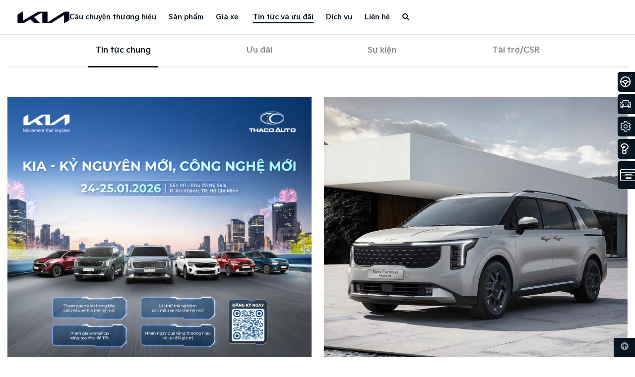

--- FILE ---
content_type: text/html; charset=UTF-8
request_url: https://kiaquangbinh.vn/tin-tuc/tin-tuc-chung
body_size: 22098
content:


<!DOCTYPE html>
<html lang="en">

<head>
    <meta charset="utf-8">
    <meta http-equiv="Content-Type" content="text/html; charset=UTF-8" />
    <meta http-equiv="X-UA-Compatible" content="IE=edge">
    <meta name="csrf-token" content="DRGgCkKJhZVSs6zXuaNYogGJrfQSEgo8wAAyqgzK">
    <meta name="viewport" content="width=device-width, initial-scale=1, maximum-scale=1, user-scalable=no">
    <meta http-equiv="content-language" content="en">
    <link rel="canonical" href="https://kiaquangbinh.vn">
    <link rel="icon shortcut"
        href="https://kiaquangbinh.vn/storage/uu-dai-vpbank/favicon-kia-new-150x150-2.jpg">
    <meta http-equiv="content-language" content="en">
        <!-- Google Tag Manager -->
    
    <!-- End Google Tag Manager -->

    <!-- Global site tag (gtag.js) - Google Analytics -->
    


                <!-- Google Tag Manager -->
<script>(function(w,d,s,l,i){w[l]=w[l]||[];w[l].push({'gtm.start':
new Date().getTime(),event:'gtm.js'});var f=d.getElementsByTagName(s)[0],
j=d.createElement(s),dl=l!='dataLayer'?'&l='+l:'';j.async=true;j.src=
'https://www.googletagmanager.com/gtm.js?id='+i+dl;f.parentNode.insertBefore(j,f);
})(window,document,'script','dataLayer','GTM-W493QC');</script>
<!-- End Google Tag Manager -->
        <link href="https://fonts.googleapis.com/css2?family=Roboto&display=swap" rel="stylesheet">
    <link rel="shortcut icon" href="https://kiaquangbinh.vn/storage/uu-dai-vpbank/favicon-kia-new-150x150-2.jpg">

<title>Tin tức | KIA Quảng Bình</title>
<meta name="description" content="KIA Quảng Bình">
<meta property="og:type" content="website">
<meta property="og:title" content="Tin tức">
<meta property="og:site_name" content="KIA Quảng Bình">
<meta property="og:description" content="KIA Quảng Bình">
<meta property="og:url" content="https://kiaquangbinh.vn/tin-tuc/tin-tuc-chung">
<meta property="og:image" content="https://kiaquangbinh.vn/storage/awards-1.jpg">
<meta property="og:image:width" content="1200">
<meta property="og:image:height" content="630">
<meta name="twitter:title" content="Tin tức">
<meta name="twitter:description" content="KIA Quảng Bình">

<link media="all" type="text/css" rel="stylesheet" href="https://kiaquangbinh.vn/themes/main/css/plugins/normalize.css">
<link media="all" type="text/css" rel="stylesheet" href="https://kiaquangbinh.vn/themes/main/css/plugins/bootstrap.min.css">
<link media="all" type="text/css" rel="stylesheet" href="https://kiaquangbinh.vn/themes/main/css/plugins/jquery.datetimepicker.min.css">
<link media="all" type="text/css" rel="stylesheet" href="https://kiaquangbinh.vn/themes/main/css/plugins/jquery.fancybox.min.css">
<link media="all" type="text/css" rel="stylesheet" href="https://kiaquangbinh.vn/themes/main/css/plugins/swiper-bundle.min.css">
<link media="all" type="text/css" rel="stylesheet" href="https://kiaquangbinh.vn/themes/main/css/plugins/semantic-ui/components/transition.min.css">
<link media="all" type="text/css" rel="stylesheet" href="https://kiaquangbinh.vn/themes/main/css/plugins/semantic-ui/components/dropdown.min.css">
<link media="all" type="text/css" rel="stylesheet" href="https://kiaquangbinh.vn/themes/main/css/plugins/semantic-ui/components/accordion.min.css">
<link media="all" type="text/css" rel="stylesheet" href="https://kiaquangbinh.vn/themes/main/css/plugins/jquery.mCustomScrollbar.min.css">
<link media="all" type="text/css" rel="stylesheet" href="https://kiaquangbinh.vn/themes/main/css/plugins/simplebar.min.css">
<link media="all" type="text/css" rel="stylesheet" href="https://kiaquangbinh.vn/themes/main/css/plugins/select2.min.css">
<link media="all" type="text/css" rel="stylesheet" href="//cdnjs.cloudflare.com/ajax/libs/OwlCarousel2/2.3.4/assets/owl.carousel.min.css">
<link media="all" type="text/css" rel="stylesheet" href="https://kiaquangbinh.vn/themes/main/css/plugins/nice-select.min.css">
<link media="all" type="text/css" rel="stylesheet" href="https://kiaquangbinh.vn/themes/main/css/plugins/sweetalert2.min.css">
<link media="all" type="text/css" rel="stylesheet" href="https://kiaquangbinh.vn/themes/main/css/plugins/all.css">
<link media="all" type="text/css" rel="stylesheet" href="https://kiaquangbinh.vn/themes/main/css/plugins/semantic-ui/semantic.min.css">
<link media="all" type="text/css" rel="stylesheet" href="https://kiaquangbinh.vn/themes/main/css/plugins/aos.min.css">
<link media="all" type="text/css" rel="stylesheet" href="https://kiaquangbinh.vn/themes/main/css/compressed/common.css">

<link media="all" type="text/css" rel="stylesheet" href="https://kiaquangbinh.vn/themes/main/css/style.integration.css">

<script src="https://kiaquangbinh.vn/themes/main/js/plugins/jquery.min.js"></script>
    <script>
        try {
            $('.btn_session').click(function(e) {
            });
            $.validator.addMethod("regxPhone", function (value, element, regexpr) {
                return regexpr.test(value);
            }, "Số điện thoại sai định dạng");

            $.validator.addMethod("regxEmail", function (value, element, regexpr) {
                return regexpr.test(value);
            }, "Email sai định dạng");

            $("#driveHome").validate({
                ignore: [],
                rules: {
                    register_date: {
                        required: true,
                    },
                    register_time: {
                        required: true
                    },
                    showroom: {
                        required: true,
                    },
                    city: {
                        required: true,
                    },
                    customer_name: {
                        required: true,
                    }, 
                    car_name: {
                        required: true,
                    },
                    customer_phone: {
                        required: true,
                        digits: true,
                        regxPhone: /(09|08|07|05|03)+([0-9]{8})\b/
                    },
                    customer_email: {
                        required: true,
                        email: true,
                        regxEmail: /^([a-zA-Z0-9_\.-]+)@([\da-z\.-]+)\.([a-z\.]{2,6})$/
                    },
                    customer_note: {
                        required: false
                    },
                    lisence: {
                        required: true
                    }
                },
                messages: {
                    register_date: "Thông tin này không được bỏ trống!",
                    register_time: "Thông tin này không được bỏ trống!",
                    showroom: "Thông tin này không được bỏ trống!",
                    city: "Thông tin này không được bỏ trống!",
                    car_name: "Thông tin này không được bỏ trống!",
                    customer_name: 'Thông tin này không được bỏ trống!',
                    customer_phone: {
                        required: 'Thông tin này không được bỏ trống!',
                        digits: 'Số điện thoại không hợp lệ!'
                    },
                    customer_email: {
                        required: 'Thông tin này không được bỏ trống!',
                        email: 'Email không đúng định dạng!'
                    },
                    lisence: {
                        required: 'Bạn chưa xác nhận thông tin, xin thử lại!'
                    }
                },
                errorElement: "div",
                validClass: "valid-validate",
                errorClass: "error-validate",
                errorPlacement: function (error, element) {
                    error.insertAfter(element.parents('.form-group'));
                },
                submitHandler: function (form) {
                    Helper.showProcessingLoader();
                    form.submit();
                },
            });
        } catch (error) {
            console.log({error});
        }
    </script>




    <script>
        var url_get_showroom = "https://kiaquangbinh.vn/lien-he/danh-sach-showroom";
    </script>
</head>

<body class=" modifycation-ui">
        <!-- Google Tag Manager (noscript) -->
    <noscript><iframe src="https://www.googletagmanager.com/ns.html?id=GTM-W493QC" height="0"
            width="0" style="display:none;visibility:hidden"></iframe></noscript>
    <!-- End Google Tag Manager (noscript) -->
            <!-- Google Tag Manager (noscript) -->
<noscript><iframe src="https://www.googletagmanager.com/ns.html?id=GTM-W493QC"
height="0" width="0" style="display:none;visibility:hidden"></iframe></noscript>
<!-- End Google Tag Manager (noscript) -->

<script>!function(s,u,b,i,z){var o,t,r,y;s[i]||(s._sbzaccid=z,s[i]=function(){s[i].q.push(arguments)},s[i].q=[],s[i]("setAccount",z),r=["widget.subiz.net","storage.googleapis"+(t=".com"),"app.sbz.workers.dev",i+"a"+(o=function(k,t){var n=t<=6?5:o(k,t-1)+o(k,t-3);return k!==t?n:n.toString(32)})(20,20)+t,i+"b"+o(30,30)+t,i+"c"+o(40,40)+t],(y=function(k){var t,n;s._subiz_init_2094850928430||r[k]&&(t=u.createElement(b),n=u.getElementsByTagName(b)[0],t.async=1,t.src="https://"+r[k]+"/sbz/app.js?accid="+z,n.parentNode.insertBefore(t,n),setTimeout(y,2e3,k+1))})(0))}(window,document,"script","subiz","acqcfpwncueyekjvuvku")</script>
        <div class="mesh-loader-wraper">
        <div class="lds-spinner">
            <div></div>
            <div></div>
            <div></div>
            <div></div>
            <div></div>
            <div></div>
            <div></div>
            <div></div>
            <div></div>
            <div></div>
            <div></div>
            <div></div>
        </div>
    </div>
    <section class="popup" id="popup" style="display:none;">
    <div id="container-popup">
        <div id="exampleModal1" class="reveal-modal">
            <div class="popup-header">
                <img src="https://kiaquangbinh.vn/vendor/core/images/placeholder.png">
            </div>
            <div class="popup-body">
                                    <span class="text-20 font-weight-bold uppercase">Cảm ơn quý khách đã lựa chọn KIA</span>
                    
                    <span>Chúng tôi sẽ liên hệ bạn sớm nhất</span>
                                <hr>
                <a class="black-button font-KiaSignature-Bold has-background close-reveal-modal" id="returnHome">Xác nhận</a>
            </div>
        </div>
    </div>
</section>

    <div id="app">
        <section id="menu-desktop" class="menu menu-top d-none d-lg-block">
    <div class="container">
        <div class="center-menu">
            <ul class="menu logo">
                <li class="menu-item logo">
                    <a href="https://kiaquangbinh.vn" class="text-13">
                        <img src="https://kiaquangbinh.vn/storage/uu-dai-vpbank/logo-kia-new-1.png"
                            class="img-fluid" alt="Logo">
                        
                    </a>
                </li>
            </ul>
        </div>
        <div class="menu-wrapper">
            
            <div class="left-menu">
                <ul class="menu">
                    <li class="menu-item hover-category  ">
        <a href="/about-kia" target="_self">
            Câu chuyện thương hiệu
        </a>
            </li>
    <li class="menu-item hover-category  ">
        <a href="/san-pham" target="_self">
            Sản phẩm
        </a>
            </li>
    <li class="menu-item hover-category  ">
        <a href="/gia-xe" target="_self">
            Giá xe
        </a>
            </li>

                </ul>
            </div>
            
            <div class="right-menu">
                <ul class="menu">
                    <li class="menu-item hover-category   active ">
                <a href="/tin-tuc/tin-tuc-chung" target="_self">
                    Tin tức và ưu đãi
                </a>
                            </li>
                                    <li class="menu-item hover-category  ">
                <a href="/gioi-thieu-chung" target="_self">
                    Dịch vụ
                </a>
                            </li>
                                                    <li class="menu-item hover-category  ">
                <a href="/lien-he" target="_self">
                    Liên hệ
                </a>
                            </li>
            
                    <li class="menu-item search-popup-icon">
                        <a href="javascript:void(0)" class="text-13 show-box-search" id="show-form-desktop">
                            <i class="fa fa-search"></i>
                            <div class="search-form-desktop">
                                <form class="form-submit-redirect" action="https://kiaquangbinh.vn/tim-kiem"
                                    method="GET">
                                    <div class="form-search-input">
                                        <label>Nhập từ khóa để tìm kiếm (<strong class="text-danger">*</strong>)</label>
                                        <div class="search-input">
                                            <input type="text" value="" name="key"
                                                class="search-input">
                                            <button class="search-submit-button submit" type="submit">Tìm kiếm</button>
                                        </div>
                                    </div>
                                </form>
                            </div>
                        </a>
                    </li>
                </ul>
            </div>
        </div>
    </div>
</section>

<section class="menu menu-mobile d-block d-lg-none">
    <div class="menu-wrapper">
        <div class="mainmenu">
            <ul class="menu logo">
                <li class="navbar-main custom-navbar">
                    <a href="javascript:void(0)" id="menu-show" class="menu-show">
                        <span></span>
                    </a>
                </li>


                <li class="menu-item logo">
                    <a href="https://kiaquangbinh.vn" class="text-13">
                        <img src="https://kiaquangbinh.vn/storage/uu-dai-vpbank/logo-kia-new-1.png"
                            class="img-fluid" alt="Logo">
                    </a>
                </li>
                <li class="button-search">
                    <a href="javascript:void(0)" id="show-form-search">
                        <i class="fa fa-search"></i>
                    </a>
                </li>
            </ul>
        </div>
    </div>
</section>



<div class="about-kia-dropdown fixed-dropdown">
    <div class="product-wrapper padding-top-with-menu-sticky">
        <div class="product-menu tab-content-main product-menu-custom">
            <div class="container">
                <ul id="product-menu" class="product-menu tab-content-main">
                    <li class="menu-item hover-category">
                        <a href="https://kiaquangbinh.vn/ao-2024"  target="__blank">
                            AUSTRALIAN OPEN 2024
                        </a>
                    </li>
                    <li class="menu-item hover-category">
        <a href="/about-kia"  target="_self">
            Kia Toàn Cầu
        </a>
    </li>
    <li class="menu-item hover-category">
        <a href="/kia-vietnam"  target="_self">
            Kia Việt Nam
        </a>
    </li>

                </ul>
            </div>
        </div>
    </div>
</div>



<div class="services-dropdown fixed-dropdown">
    <div class="product-wrapper padding-top-with-menu-sticky">
        <div class="product-menu tab-content-main product-menu-custom">
            <div class="container">
                <ul id="product-menu" class="product-menu tab-content-main">
                    <li class="menu-item hover-category">
        <a href="/gioi-thieu-chung"  target="_self">
            Giới thiệu chung
        </a>
    </li>
    <li class="menu-item hover-category">
        <a href="/sua-chua-chung"  target="_self">
            Dịch vụ sửa chữa
        </a>
    </li>
    <li class="menu-item hover-category">
        <a href="/bao-duong-dinh-ky"  target="_self">
            Bảo dưỡng định kì
        </a>
    </li>
    <li class="menu-item hover-category">
        <a href="/che-do-bao-hanh"  target="_self">
            Chế độ bảo hành
        </a>
    </li>
    <li class="menu-item hover-category">
        <a href="https://kiaquangbinh.vn/kia-connect"  target="_self">
            Kia Connect 
        </a>
    </li>

                </ul>
            </div>
        </div>
    </div>
</div>

<section class="search-wrapper primary d-block d-lg-none">
    <form class="form" action="https://kiaquangbinh.vn/tim-kiem" method="GET">
        <div class="container">
            <div class="content primary">
                <input type="text" value="" name="key" class="input"
                    placeholder="Tìm kiếm...">
                <button type="submit"><span><i class="fa fa-search"></i></span></button>
            </div>
        </div>
    </form>
</section>
<section class="menu-dropdown primary">
    <div class="content-menu">
        <ul class="menu">
            <li class="menu-item hover-category  ">
        <a href="/about-kia" target="_self">
            Câu chuyện thương hiệu
        </a>
            </li>
    <li class="menu-item hover-category  ">
        <a href="/san-pham" target="_self">
            Sản phẩm
        </a>
            </li>
    <li class="menu-item hover-category  ">
        <a href="/gia-xe" target="_self">
            Giá xe
        </a>
            </li>

            <li class="menu-item hover-category   active ">
        <a href="/tin-tuc/tin-tuc-chung" target="_self">
            Tin tức và ưu đãi
        </a>
            </li>
    <li class="menu-item hover-category  ">
        <a href="/gioi-thieu-chung" target="_self">
            Dịch vụ
        </a>
            </li>
    <li class="menu-item hover-category  ">
        <a href="/dai-ly" target="_self">
            Đại lý
        </a>
            </li>
    <li class="menu-item hover-category  ">
        <a href="/lien-he" target="_self">
            Liên hệ
        </a>
            </li>

        </ul>
    </div>
</section>



<section class="menu-product-hover">
    <div class="sub-menu">
        <div class="container">
            <div class="tab-menu-header">
                <div class="tab-menu-item active" data-tab="#tab-all">
                    <div class="btn-checked">
                        <svg width="17" height="17" viewBox="0 0 17 17" fill="none"
                            xmlns="http://www.w3.org/2000/svg">
                            <rect x="0.5" y="0.5" width="16" height="16" rx="8" stroke="white" />
                            <circle cx="8.5" cy="8.5" r="4.5" fill="white" />
                        </svg>
                    </div>
                    <div class="btn-checkbox">
                        <svg width="17" height="17" viewBox="0 0 17 17" fill="none"
                            xmlns="http://www.w3.org/2000/svg">
                            <rect x="0.5" y="0.5" width="16" height="16" rx="8" stroke="white" />
                        </svg>
                    </div>
                    <span>Tất cả</span>
                </div>
                                    <div class="tab-menu-item" data-tab="#tab-0">
                        <div class="btn-checked">
                            <svg width="17" height="17" viewBox="0 0 17 17" fill="none"
                                xmlns="http://www.w3.org/2000/svg">
                                <rect x="0.5" y="0.5" width="16" height="16" rx="8" stroke="white" />
                                <circle cx="8.5" cy="8.5" r="4.5" fill="white" />
                            </svg>
                        </div>
                        <div class="btn-checkbox">
                            <svg width="17" height="17" viewBox="0 0 17 17" fill="none"
                                xmlns="http://www.w3.org/2000/svg">
                                <rect x="0.5" y="0.5" width="16" height="16" rx="8" stroke="white" />
                            </svg>
                        </div>
                        <span>SUV</span>
                    </div>
                                    <div class="tab-menu-item" data-tab="#tab-1">
                        <div class="btn-checked">
                            <svg width="17" height="17" viewBox="0 0 17 17" fill="none"
                                xmlns="http://www.w3.org/2000/svg">
                                <rect x="0.5" y="0.5" width="16" height="16" rx="8" stroke="white" />
                                <circle cx="8.5" cy="8.5" r="4.5" fill="white" />
                            </svg>
                        </div>
                        <div class="btn-checkbox">
                            <svg width="17" height="17" viewBox="0 0 17 17" fill="none"
                                xmlns="http://www.w3.org/2000/svg">
                                <rect x="0.5" y="0.5" width="16" height="16" rx="8" stroke="white" />
                            </svg>
                        </div>
                        <span>Hybrid</span>
                    </div>
                                    <div class="tab-menu-item" data-tab="#tab-2">
                        <div class="btn-checked">
                            <svg width="17" height="17" viewBox="0 0 17 17" fill="none"
                                xmlns="http://www.w3.org/2000/svg">
                                <rect x="0.5" y="0.5" width="16" height="16" rx="8" stroke="white" />
                                <circle cx="8.5" cy="8.5" r="4.5" fill="white" />
                            </svg>
                        </div>
                        <div class="btn-checkbox">
                            <svg width="17" height="17" viewBox="0 0 17 17" fill="none"
                                xmlns="http://www.w3.org/2000/svg">
                                <rect x="0.5" y="0.5" width="16" height="16" rx="8" stroke="white" />
                            </svg>
                        </div>
                        <span>Sedan</span>
                    </div>
                                    <div class="tab-menu-item" data-tab="#tab-3">
                        <div class="btn-checked">
                            <svg width="17" height="17" viewBox="0 0 17 17" fill="none"
                                xmlns="http://www.w3.org/2000/svg">
                                <rect x="0.5" y="0.5" width="16" height="16" rx="8" stroke="white" />
                                <circle cx="8.5" cy="8.5" r="4.5" fill="white" />
                            </svg>
                        </div>
                        <div class="btn-checkbox">
                            <svg width="17" height="17" viewBox="0 0 17 17" fill="none"
                                xmlns="http://www.w3.org/2000/svg">
                                <rect x="0.5" y="0.5" width="16" height="16" rx="8" stroke="white" />
                            </svg>
                        </div>
                        <span>Hatchback</span>
                    </div>
                            </div>
        </div>
    </div>
    <div class="product-all-wrap active" id="tab-all">
                    <div class="product-wrap active">
                <div class="container">
                    <div class="product-category-title">
                        SUV
                    </div>
                    <div class="list-product-item">
                                                    <div class="product-item">
                                <div class="product-item-image">
                                    <a href="https://kiaquangbinh.vn/chi-tiet-san-pham/new-carnival">
                                        <img class="img-fluid"
                                            src="https://kiaquangbinh.vn/storage/new-carnival/new-canival-icon-png-1.png"
                                            alt="">
                                    </a>
                                </div>
                                <div class="product-item-title">
                                    <span class="name">New Carnival</span>
                                    <span class="description">Khẳng định vị thế dẫn đầu</span>
                                </div>
                                <div class="product-item-price">
                                                                            <p>1,299,000,000đ</p>
                                                                    </div>
                                <div class="list-choose">
                                    <div class="item detail-product">
                                        <a href="https://kiaquangbinh.vn/chi-tiet-san-pham/new-carnival">
                                            Chi tiết
                                        </a>
                                    </div>
                                    <div class="item estimates-product">
                                        <a
                                            href="https://kiaquangbinh.vn/du-toan-chi-phi/chon-xe-va-phien-ban?car_model=157&amp;color_id=186">
                                            Dự toán
                                        </a>
                                    </div>
                                    <div class="item brochure-product">
                                        <a href="https://kiaquangbinh.vn/storage/thang-10/e-brochure-new-carnival-carnival-hybrid.pdf"
                                            target="_blank">
                                            Tải Brochure
                                        </a>
                                    </div>
                                </div>
                            </div>
                                                    <div class="product-item">
                                <div class="product-item-image">
                                    <a href="https://kiaquangbinh.vn/chi-tiet-san-pham/new-sorento">
                                        <img class="img-fluid"
                                            src="https://kiaquangbinh.vn/storage/new-sorento-new-morning-2025/new-sorento-pngicon.png"
                                            alt="">
                                    </a>
                                </div>
                                <div class="product-item-title">
                                    <span class="name">New Sorento</span>
                                    <span class="description">Đẳng cấp vượt trội, dẫn lối thành công</span>
                                </div>
                                <div class="product-item-price">
                                                                            <p>1,249,000,000đ</p>
                                                                    </div>
                                <div class="list-choose">
                                    <div class="item detail-product">
                                        <a href="https://kiaquangbinh.vn/chi-tiet-san-pham/new-sorento">
                                            Chi tiết
                                        </a>
                                    </div>
                                    <div class="item estimates-product">
                                        <a
                                            href="https://kiaquangbinh.vn/du-toan-chi-phi/chon-xe-va-phien-ban?car_model=170&amp;color_id=191">
                                            Dự toán
                                        </a>
                                    </div>
                                    <div class="item brochure-product">
                                        <a href="https://kiaquangbinh.vn/storage/new-sorento-new-morning-2025/e-brochure-v6-1509.pdf"
                                            target="_blank">
                                            Tải Brochure
                                        </a>
                                    </div>
                                </div>
                            </div>
                                                    <div class="product-item">
                                <div class="product-item-image">
                                    <a href="https://kiaquangbinh.vn/chi-tiet-san-pham/kia-sorento-all-new">
                                        <img class="img-fluid"
                                            src="https://kiaquangbinh.vn/storage/sorento-pngicon.png"
                                            alt="">
                                    </a>
                                </div>
                                <div class="product-item-title">
                                    <span class="name">Sorento</span>
                                    <span class="description">Mẫu SUV 7 chỗ cao cấp</span>
                                </div>
                                <div class="product-item-price">
                                                                            <p>939,000,000đ</p>
                                                                    </div>
                                <div class="list-choose">
                                    <div class="item detail-product">
                                        <a href="https://kiaquangbinh.vn/chi-tiet-san-pham/kia-sorento-all-new">
                                            Chi tiết
                                        </a>
                                    </div>
                                    <div class="item estimates-product">
                                        <a
                                            href="https://kiaquangbinh.vn/du-toan-chi-phi/chon-xe-va-phien-ban?car_model=50&amp;color_id=122">
                                            Dự toán
                                        </a>
                                    </div>
                                    <div class="item brochure-product">
                                        <a href="https://kiaquangbinh.vn/storage/brochure-sorento-v131124.pdf"
                                            target="_blank">
                                            Tải Brochure
                                        </a>
                                    </div>
                                </div>
                            </div>
                                                    <div class="product-item">
                                <div class="product-item-image">
                                    <a href="https://kiaquangbinh.vn/chi-tiet-san-pham/kia-sportage">
                                        <img class="img-fluid"
                                            src="https://kiaquangbinh.vn/storage/kia-viet-nam/hinh-anh/suv-1.png"
                                            alt="">
                                    </a>
                                </div>
                                <div class="product-item-title">
                                    <span class="name">Sportage</span>
                                    <span class="description">Hành trình mới - Đẳng cấp mới</span>
                                </div>
                                <div class="product-item-price">
                                                                            <p>819,000,000đ</p>
                                                                    </div>
                                <div class="list-choose">
                                    <div class="item detail-product">
                                        <a href="https://kiaquangbinh.vn/chi-tiet-san-pham/kia-sportage">
                                            Chi tiết
                                        </a>
                                    </div>
                                    <div class="item estimates-product">
                                        <a
                                            href="https://kiaquangbinh.vn/du-toan-chi-phi/chon-xe-va-phien-ban?car_model=92&amp;color_id=87">
                                            Dự toán
                                        </a>
                                    </div>
                                    <div class="item brochure-product">
                                        <a href="https://kiaquangbinh.vn/storage/thang-10/e-brochure-sportage.pdf"
                                            target="_blank">
                                            Tải Brochure
                                        </a>
                                    </div>
                                </div>
                            </div>
                                                    <div class="product-item">
                                <div class="product-item-image">
                                    <a href="https://kiaquangbinh.vn/chi-tiet-san-pham/new-sonet">
                                        <img class="img-fluid"
                                            src="https://kiaquangbinh.vn/storage/new-sonet/new-sonetjpg.png"
                                            alt="">
                                    </a>
                                </div>
                                <div class="product-item-title">
                                    <span class="name">New Sonet</span>
                                    <span class="description">SUV thế hệ mới, linh hoạt trong đô thị</span>
                                </div>
                                <div class="product-item-price">
                                                                            <p>499,000,000đ</p>
                                                                    </div>
                                <div class="list-choose">
                                    <div class="item detail-product">
                                        <a href="https://kiaquangbinh.vn/chi-tiet-san-pham/new-sonet">
                                            Chi tiết
                                        </a>
                                    </div>
                                    <div class="item estimates-product">
                                        <a
                                            href="https://kiaquangbinh.vn/du-toan-chi-phi/chon-xe-va-phien-ban?car_model=151&amp;color_id=129">
                                            Dự toán
                                        </a>
                                    </div>
                                    <div class="item brochure-product">
                                        <a href="https://kiaquangbinh.vn/storage/thang-10/e-brochure-new-sonet.pdf"
                                            target="_blank">
                                            Tải Brochure
                                        </a>
                                    </div>
                                </div>
                            </div>
                                                    <div class="product-item">
                                <div class="product-item-image">
                                    <a href="https://kiaquangbinh.vn/chi-tiet-san-pham/carens">
                                        <img class="img-fluid"
                                            src="https://kiaquangbinh.vn/storage/carens-icon-3.png"
                                            alt="">
                                    </a>
                                </div>
                                <div class="product-item-title">
                                    <span class="name">Carens</span>
                                    <span class="description">Mẫu xe SUV thế hệ mới</span>
                                </div>
                                <div class="product-item-price">
                                                                            <p>599,000,000đ</p>
                                                                    </div>
                                <div class="list-choose">
                                    <div class="item detail-product">
                                        <a href="https://kiaquangbinh.vn/chi-tiet-san-pham/carens">
                                            Chi tiết
                                        </a>
                                    </div>
                                    <div class="item estimates-product">
                                        <a
                                            href="https://kiaquangbinh.vn/du-toan-chi-phi/chon-xe-va-phien-ban?car_model=102&amp;color_id=114">
                                            Dự toán
                                        </a>
                                    </div>
                                    <div class="item brochure-product">
                                        <a href="https://kiaquangbinh.vn/storage/thang-10/e-brochure-carens.pdf"
                                            target="_blank">
                                            Tải Brochure
                                        </a>
                                    </div>
                                </div>
                            </div>
                                                    <div class="product-item">
                                <div class="product-item-image">
                                    <a href="https://kiaquangbinh.vn/chi-tiet-san-pham/new-seltos">
                                        <img class="img-fluid"
                                            src="https://kiaquangbinh.vn/storage/hinh-xe-new-seltos-moi-1.png"
                                            alt="">
                                    </a>
                                </div>
                                <div class="product-item-title">
                                    <span class="name">New Seltos</span>
                                    <span class="description">Dẫn đầu xu hướng</span>
                                </div>
                                <div class="product-item-price">
                                                                            <p>599,000,000đ</p>
                                                                    </div>
                                <div class="list-choose">
                                    <div class="item detail-product">
                                        <a href="https://kiaquangbinh.vn/chi-tiet-san-pham/new-seltos">
                                            Chi tiết
                                        </a>
                                    </div>
                                    <div class="item estimates-product">
                                        <a
                                            href="https://kiaquangbinh.vn/du-toan-chi-phi/chon-xe-va-phien-ban?car_model=143&amp;color_id=172">
                                            Dự toán
                                        </a>
                                    </div>
                                    <div class="item brochure-product">
                                        <a href="https://kiaquangbinh.vn/storage/thang-10/e-brochure-new-seltos.pdf"
                                            target="_blank">
                                            Tải Brochure
                                        </a>
                                    </div>
                                </div>
                            </div>
                                                    <div class="product-item">
                                <div class="product-item-image">
                                    <a href="https://kiaquangbinh.vn/chi-tiet-san-pham/carnival">
                                        <img class="img-fluid"
                                            src="https://kiaquangbinh.vn/storage/carnival-xanhxam.png"
                                            alt="">
                                    </a>
                                </div>
                                <div class="product-item-title">
                                    <span class="name">Carnival</span>
                                    <span class="description">Xứng tầm đẳng cấp mới</span>
                                </div>
                                <div class="product-item-price">
                                                                            <p>1,189,000,000đ</p>
                                                                    </div>
                                <div class="list-choose">
                                    <div class="item detail-product">
                                        <a href="https://kiaquangbinh.vn/chi-tiet-san-pham/carnival">
                                            Chi tiết
                                        </a>
                                    </div>
                                    <div class="item estimates-product">
                                        <a
                                            href="https://kiaquangbinh.vn/du-toan-chi-phi/chon-xe-va-phien-ban?car_model=75&amp;color_id=107">
                                            Dự toán
                                        </a>
                                    </div>
                                    <div class="item brochure-product">
                                        <a href="https://kiaquangbinh.vn/storage/brochure-carnival-2023.pdf"
                                            target="_blank">
                                            Tải Brochure
                                        </a>
                                    </div>
                                </div>
                            </div>
                                            </div>
                </div>
            </div>
                    <div class="product-wrap active">
                <div class="container">
                    <div class="product-category-title">
                        Hybrid
                    </div>
                    <div class="list-product-item">
                                                    <div class="product-item">
                                <div class="product-item-image">
                                    <a href="https://kiaquangbinh.vn/chi-tiet-san-pham/new-carnival-hybrid">
                                        <img class="img-fluid"
                                            src="https://kiaquangbinh.vn/storage/new-carnival/new-carnival-hev-astra-blue-1.png"
                                            alt="">
                                    </a>
                                </div>
                                <div class="product-item-title">
                                    <span class="name">New Carnival Hybrid</span>
                                    <span class="description">Khẳng định vị thế dẫn đầu - Bứt phá công nghệ Hybrid</span>
                                </div>
                                <div class="product-item-price">
                                                                            <p>1,849,000,000đ</p>
                                                                    </div>
                                <div class="list-choose">
                                    <div class="item detail-product">
                                        <a href="https://kiaquangbinh.vn/chi-tiet-san-pham/new-carnival-hybrid">
                                            Chi tiết
                                        </a>
                                    </div>
                                    <div class="item estimates-product">
                                        <a
                                            href="https://kiaquangbinh.vn/du-toan-chi-phi/chon-xe-va-phien-ban?car_model=162">
                                            Dự toán
                                        </a>
                                    </div>
                                    <div class="item brochure-product">
                                        <a href="https://kiaquangbinh.vn/storage/e-brochure-carnival-hev-v8/e-brochure-new-carnival-hybrid-v7.pdf"
                                            target="_blank">
                                            Tải Brochure
                                        </a>
                                    </div>
                                </div>
                            </div>
                                                    <div class="product-item">
                                <div class="product-item-image">
                                    <a href="https://kiaquangbinh.vn/chi-tiet-san-pham/sorento-hybrid">
                                        <img class="img-fluid"
                                            src="https://kiaquangbinh.vn/storage/hybrid/section4/hybrid.png"
                                            alt="">
                                    </a>
                                </div>
                                <div class="product-item-title">
                                    <span class="name">Sorento Hybrid</span>
                                    <span class="description">Kiến tạo cảm hứng tương lai</span>
                                </div>
                                <div class="product-item-price">
                                                                            <p>1,149,000,000đ</p>
                                                                    </div>
                                <div class="list-choose">
                                    <div class="item detail-product">
                                        <a href="https://kiaquangbinh.vn/chi-tiet-san-pham/sorento-hybrid">
                                            Chi tiết
                                        </a>
                                    </div>
                                    <div class="item estimates-product">
                                        <a
                                            href="https://kiaquangbinh.vn/du-toan-chi-phi/chon-xe-va-phien-ban?car_model=111&amp;color_id=83">
                                            Dự toán
                                        </a>
                                    </div>
                                    <div class="item brochure-product">
                                        <a href="https://kiaquangbinh.vn/storage/e-brochure-sorento-hev-phev.pdf"
                                            target="_blank">
                                            Tải Brochure
                                        </a>
                                    </div>
                                </div>
                            </div>
                                                    <div class="product-item">
                                <div class="product-item-image">
                                    <a href="https://kiaquangbinh.vn/chi-tiet-san-pham/sorento-plug-in-hybrid">
                                        <img class="img-fluid"
                                            src="https://kiaquangbinh.vn/storage/hybrid/section4/plugin-1.png"
                                            alt="">
                                    </a>
                                </div>
                                <div class="product-item-title">
                                    <span class="name">Sorento Plug-in Hybrid</span>
                                    <span class="description">Kiến tạo cảm hứng tương lai</span>
                                </div>
                                <div class="product-item-price">
                                                                            <p>1,399,000,000đ</p>
                                                                    </div>
                                <div class="list-choose">
                                    <div class="item detail-product">
                                        <a href="https://kiaquangbinh.vn/chi-tiet-san-pham/sorento-plug-in-hybrid">
                                            Chi tiết
                                        </a>
                                    </div>
                                    <div class="item estimates-product">
                                        <a
                                            href="https://kiaquangbinh.vn/du-toan-chi-phi/chon-xe-va-phien-ban?car_model=113&amp;color_id=74">
                                            Dự toán
                                        </a>
                                    </div>
                                    <div class="item brochure-product">
                                        <a href="https://kiaquangbinh.vn/storage/e-brochure-sorento-hev-phev.pdf"
                                            target="_blank">
                                            Tải Brochure
                                        </a>
                                    </div>
                                </div>
                            </div>
                                            </div>
                </div>
            </div>
                    <div class="product-wrap active">
                <div class="container">
                    <div class="product-category-title">
                        Sedan
                    </div>
                    <div class="list-product-item">
                                                    <div class="product-item">
                                <div class="product-item-image">
                                    <a href="https://kiaquangbinh.vn/chi-tiet-san-pham/soluto">
                                        <img class="img-fluid"
                                            src="https://kiaquangbinh.vn/storage/soluto-pngicon.png"
                                            alt="">
                                    </a>
                                </div>
                                <div class="product-item-title">
                                    <span class="name">Soluto</span>
                                    <span class="description">Kết nối giá trị thật</span>
                                </div>
                                <div class="product-item-price">
                                                                            <p>386,000,000đ</p>
                                                                    </div>
                                <div class="list-choose">
                                    <div class="item detail-product">
                                        <a href="https://kiaquangbinh.vn/chi-tiet-san-pham/soluto">
                                            Chi tiết
                                        </a>
                                    </div>
                                    <div class="item estimates-product">
                                        <a
                                            href="https://kiaquangbinh.vn/du-toan-chi-phi/chon-xe-va-phien-ban?car_model=18&amp;color_id=138">
                                            Dự toán
                                        </a>
                                    </div>
                                    <div class="item brochure-product">
                                        <a href="https://kiaquangbinh.vn/storage/brochure-soluto-11072023.pdf"
                                            target="_blank">
                                            Tải Brochure
                                        </a>
                                    </div>
                                </div>
                            </div>
                                                    <div class="product-item">
                                <div class="product-item-image">
                                    <a href="https://kiaquangbinh.vn/chi-tiet-san-pham/the-new-k3">
                                        <img class="img-fluid"
                                            src="https://kiaquangbinh.vn/storage/k3-xanh.png"
                                            alt="">
                                    </a>
                                </div>
                                <div class="product-item-title">
                                    <span class="name">K3</span>
                                    <span class="description">Phong cách sống thông minh</span>
                                </div>
                                <div class="product-item-price">
                                                                            <p>584,000,000đ</p>
                                                                    </div>
                                <div class="list-choose">
                                    <div class="item detail-product">
                                        <a href="https://kiaquangbinh.vn/chi-tiet-san-pham/the-new-k3">
                                            Chi tiết
                                        </a>
                                    </div>
                                    <div class="item estimates-product">
                                        <a
                                            href="https://kiaquangbinh.vn/du-toan-chi-phi/chon-xe-va-phien-ban?car_model=67&amp;color_id=91">
                                            Dự toán
                                        </a>
                                    </div>
                                    <div class="item brochure-product">
                                        <a href="https://kiaquangbinh.vn/storage/thang-10/e-brochure-k3.pdf"
                                            target="_blank">
                                            Tải Brochure
                                        </a>
                                    </div>
                                </div>
                            </div>
                                                    <div class="product-item">
                                <div class="product-item-image">
                                    <a href="https://kiaquangbinh.vn/chi-tiet-san-pham/kia-k5">
                                        <img class="img-fluid"
                                            src="https://kiaquangbinh.vn/storage/k5-xanhsam.png"
                                            alt="">
                                    </a>
                                </div>
                                <div class="product-item-title">
                                    <span class="name">K5</span>
                                    <span class="description">Trải nghiệm đẳng cấp mới</span>
                                </div>
                                <div class="product-item-price">
                                                                            <p>849,000,000đ</p>
                                                                    </div>
                                <div class="list-choose">
                                    <div class="item detail-product">
                                        <a href="https://kiaquangbinh.vn/chi-tiet-san-pham/kia-k5">
                                            Chi tiết
                                        </a>
                                    </div>
                                    <div class="item estimates-product">
                                        <a
                                            href="https://kiaquangbinh.vn/du-toan-chi-phi/chon-xe-va-phien-ban?car_model=83&amp;color_id=75">
                                            Dự toán
                                        </a>
                                    </div>
                                    <div class="item brochure-product">
                                        <a href="https://kiaquangbinh.vn/storage/e-catalogue-k5-28062023.pdf"
                                            target="_blank">
                                            Tải Brochure
                                        </a>
                                    </div>
                                </div>
                            </div>
                                            </div>
                </div>
            </div>
                    <div class="product-wrap active">
                <div class="container">
                    <div class="product-category-title">
                        Hatchback
                    </div>
                    <div class="list-product-item">
                                                    <div class="product-item">
                                <div class="product-item-image">
                                    <a href="https://kiaquangbinh.vn/chi-tiet-san-pham/new-morning-2025">
                                        <img class="img-fluid"
                                            src="https://kiaquangbinh.vn/storage/new-sorento-new-morning-2025/new-morning-pngicon-2.png"
                                            alt="">
                                    </a>
                                </div>
                                <div class="product-item-title">
                                    <span class="name">New Morning</span>
                                    <span class="description">Mẫu xe đô thị thời trang</span>
                                </div>
                                <div class="product-item-price">
                                                                            <p>439,000,000đ</p>
                                                                    </div>
                                <div class="list-choose">
                                    <div class="item detail-product">
                                        <a href="https://kiaquangbinh.vn/chi-tiet-san-pham/new-morning-2025">
                                            Chi tiết
                                        </a>
                                    </div>
                                    <div class="item estimates-product">
                                        <a
                                            href="https://kiaquangbinh.vn/du-toan-chi-phi/chon-xe-va-phien-ban?car_model=168">
                                            Dự toán
                                        </a>
                                    </div>
                                    <div class="item brochure-product">
                                        <a href="https://kiaquangbinh.vn/storage/new-sorento-new-morning-2025/e-brochure-new-morning-2025.pdf"
                                            target="_blank">
                                            Tải Brochure
                                        </a>
                                    </div>
                                </div>
                            </div>
                                                    <div class="product-item">
                                <div class="product-item-image">
                                    <a href="https://kiaquangbinh.vn/chi-tiet-san-pham/morning">
                                        <img class="img-fluid"
                                            src="https://kiaquangbinh.vn/storage/l-newmorning-xline-do-edit.png"
                                            alt="">
                                    </a>
                                </div>
                                <div class="product-item-title">
                                    <span class="name">Morning</span>
                                    <span class="description">Sắc màu thời trang - Khẳng định phong cách</span>
                                </div>
                                <div class="product-item-price">
                                                                            <p>349,000,000đ</p>
                                                                    </div>
                                <div class="list-choose">
                                    <div class="item detail-product">
                                        <a href="https://kiaquangbinh.vn/chi-tiet-san-pham/morning">
                                            Chi tiết
                                        </a>
                                    </div>
                                    <div class="item estimates-product">
                                        <a
                                            href="https://kiaquangbinh.vn/du-toan-chi-phi/chon-xe-va-phien-ban?car_model=63&amp;color_id=133">
                                            Dự toán
                                        </a>
                                    </div>
                                    <div class="item brochure-product">
                                        <a href="https://kiaquangbinh.vn/storage/brochure-new-morning.pdf"
                                            target="_blank">
                                            Tải Brochure
                                        </a>
                                    </div>
                                </div>
                            </div>
                                            </div>
                </div>
            </div>
            </div>
            <div class="product-wrap" id="tab-0">
            <div class="container">
                <div class="product-category-title">
                    SUV
                </div>
                <div class="list-product-item">
                                            <div class="product-item">
                            <div class="product-item-image">
                                <a href="https://kiaquangbinh.vn/chi-tiet-san-pham/new-carnival">
                                    <img class="img-fluid"
                                        src="https://kiaquangbinh.vn/storage/new-carnival/new-canival-icon-png-1.png"
                                        alt="">
                                </a>
                            </div>
                            <div class="product-item-title">
                                <span class="name">New Carnival</span>
                                <span class="description">Khẳng định vị thế dẫn đầu</span>
                            </div>
                            <div class="product-item-price">
                                                                    <p>1,299,000,000đ</p>
                                                            </div>
                            <div class="list-choose">
                                <div class="item detail-product">
                                    <a href="https://kiaquangbinh.vn/chi-tiet-san-pham/new-carnival">
                                        Chi tiết
                                    </a>
                                </div>
                                <div class="item estimates-product">
                                    <a
                                        href="https://kiaquangbinh.vn/du-toan-chi-phi/chon-xe-va-phien-ban?car_model=157&amp;color_id=186">
                                        Dự toán
                                    </a>
                                </div>
                                <div class="item brochure-product">
                                    <a href="https://kiaquangbinh.vn/storage/thang-10/e-brochure-new-carnival-carnival-hybrid.pdf"
                                        target="_blank">
                                        Tải Brochure
                                    </a>
                                </div>
                            </div>
                        </div>
                                            <div class="product-item">
                            <div class="product-item-image">
                                <a href="https://kiaquangbinh.vn/chi-tiet-san-pham/new-sorento">
                                    <img class="img-fluid"
                                        src="https://kiaquangbinh.vn/storage/new-sorento-new-morning-2025/new-sorento-pngicon.png"
                                        alt="">
                                </a>
                            </div>
                            <div class="product-item-title">
                                <span class="name">New Sorento</span>
                                <span class="description">Đẳng cấp vượt trội, dẫn lối thành công</span>
                            </div>
                            <div class="product-item-price">
                                                                    <p>1,249,000,000đ</p>
                                                            </div>
                            <div class="list-choose">
                                <div class="item detail-product">
                                    <a href="https://kiaquangbinh.vn/chi-tiet-san-pham/new-sorento">
                                        Chi tiết
                                    </a>
                                </div>
                                <div class="item estimates-product">
                                    <a
                                        href="https://kiaquangbinh.vn/du-toan-chi-phi/chon-xe-va-phien-ban?car_model=170&amp;color_id=191">
                                        Dự toán
                                    </a>
                                </div>
                                <div class="item brochure-product">
                                    <a href="https://kiaquangbinh.vn/storage/new-sorento-new-morning-2025/e-brochure-v6-1509.pdf"
                                        target="_blank">
                                        Tải Brochure
                                    </a>
                                </div>
                            </div>
                        </div>
                                            <div class="product-item">
                            <div class="product-item-image">
                                <a href="https://kiaquangbinh.vn/chi-tiet-san-pham/kia-sorento-all-new">
                                    <img class="img-fluid"
                                        src="https://kiaquangbinh.vn/storage/sorento-pngicon.png"
                                        alt="">
                                </a>
                            </div>
                            <div class="product-item-title">
                                <span class="name">Sorento</span>
                                <span class="description">Mẫu SUV 7 chỗ cao cấp</span>
                            </div>
                            <div class="product-item-price">
                                                                    <p>939,000,000đ</p>
                                                            </div>
                            <div class="list-choose">
                                <div class="item detail-product">
                                    <a href="https://kiaquangbinh.vn/chi-tiet-san-pham/kia-sorento-all-new">
                                        Chi tiết
                                    </a>
                                </div>
                                <div class="item estimates-product">
                                    <a
                                        href="https://kiaquangbinh.vn/du-toan-chi-phi/chon-xe-va-phien-ban?car_model=50&amp;color_id=122">
                                        Dự toán
                                    </a>
                                </div>
                                <div class="item brochure-product">
                                    <a href="https://kiaquangbinh.vn/storage/brochure-sorento-v131124.pdf"
                                        target="_blank">
                                        Tải Brochure
                                    </a>
                                </div>
                            </div>
                        </div>
                                            <div class="product-item">
                            <div class="product-item-image">
                                <a href="https://kiaquangbinh.vn/chi-tiet-san-pham/kia-sportage">
                                    <img class="img-fluid"
                                        src="https://kiaquangbinh.vn/storage/kia-viet-nam/hinh-anh/suv-1.png"
                                        alt="">
                                </a>
                            </div>
                            <div class="product-item-title">
                                <span class="name">Sportage</span>
                                <span class="description">Hành trình mới - Đẳng cấp mới</span>
                            </div>
                            <div class="product-item-price">
                                                                    <p>819,000,000đ</p>
                                                            </div>
                            <div class="list-choose">
                                <div class="item detail-product">
                                    <a href="https://kiaquangbinh.vn/chi-tiet-san-pham/kia-sportage">
                                        Chi tiết
                                    </a>
                                </div>
                                <div class="item estimates-product">
                                    <a
                                        href="https://kiaquangbinh.vn/du-toan-chi-phi/chon-xe-va-phien-ban?car_model=92&amp;color_id=87">
                                        Dự toán
                                    </a>
                                </div>
                                <div class="item brochure-product">
                                    <a href="https://kiaquangbinh.vn/storage/thang-10/e-brochure-sportage.pdf"
                                        target="_blank">
                                        Tải Brochure
                                    </a>
                                </div>
                            </div>
                        </div>
                                            <div class="product-item">
                            <div class="product-item-image">
                                <a href="https://kiaquangbinh.vn/chi-tiet-san-pham/new-sonet">
                                    <img class="img-fluid"
                                        src="https://kiaquangbinh.vn/storage/new-sonet/new-sonetjpg.png"
                                        alt="">
                                </a>
                            </div>
                            <div class="product-item-title">
                                <span class="name">New Sonet</span>
                                <span class="description">SUV thế hệ mới, linh hoạt trong đô thị</span>
                            </div>
                            <div class="product-item-price">
                                                                    <p>499,000,000đ</p>
                                                            </div>
                            <div class="list-choose">
                                <div class="item detail-product">
                                    <a href="https://kiaquangbinh.vn/chi-tiet-san-pham/new-sonet">
                                        Chi tiết
                                    </a>
                                </div>
                                <div class="item estimates-product">
                                    <a
                                        href="https://kiaquangbinh.vn/du-toan-chi-phi/chon-xe-va-phien-ban?car_model=151&amp;color_id=129">
                                        Dự toán
                                    </a>
                                </div>
                                <div class="item brochure-product">
                                    <a href="https://kiaquangbinh.vn/storage/thang-10/e-brochure-new-sonet.pdf"
                                        target="_blank">
                                        Tải Brochure
                                    </a>
                                </div>
                            </div>
                        </div>
                                            <div class="product-item">
                            <div class="product-item-image">
                                <a href="https://kiaquangbinh.vn/chi-tiet-san-pham/carens">
                                    <img class="img-fluid"
                                        src="https://kiaquangbinh.vn/storage/carens-icon-3.png"
                                        alt="">
                                </a>
                            </div>
                            <div class="product-item-title">
                                <span class="name">Carens</span>
                                <span class="description">Mẫu xe SUV thế hệ mới</span>
                            </div>
                            <div class="product-item-price">
                                                                    <p>599,000,000đ</p>
                                                            </div>
                            <div class="list-choose">
                                <div class="item detail-product">
                                    <a href="https://kiaquangbinh.vn/chi-tiet-san-pham/carens">
                                        Chi tiết
                                    </a>
                                </div>
                                <div class="item estimates-product">
                                    <a
                                        href="https://kiaquangbinh.vn/du-toan-chi-phi/chon-xe-va-phien-ban?car_model=102&amp;color_id=114">
                                        Dự toán
                                    </a>
                                </div>
                                <div class="item brochure-product">
                                    <a href="https://kiaquangbinh.vn/storage/thang-10/e-brochure-carens.pdf"
                                        target="_blank">
                                        Tải Brochure
                                    </a>
                                </div>
                            </div>
                        </div>
                                            <div class="product-item">
                            <div class="product-item-image">
                                <a href="https://kiaquangbinh.vn/chi-tiet-san-pham/new-seltos">
                                    <img class="img-fluid"
                                        src="https://kiaquangbinh.vn/storage/hinh-xe-new-seltos-moi-1.png"
                                        alt="">
                                </a>
                            </div>
                            <div class="product-item-title">
                                <span class="name">New Seltos</span>
                                <span class="description">Dẫn đầu xu hướng</span>
                            </div>
                            <div class="product-item-price">
                                                                    <p>599,000,000đ</p>
                                                            </div>
                            <div class="list-choose">
                                <div class="item detail-product">
                                    <a href="https://kiaquangbinh.vn/chi-tiet-san-pham/new-seltos">
                                        Chi tiết
                                    </a>
                                </div>
                                <div class="item estimates-product">
                                    <a
                                        href="https://kiaquangbinh.vn/du-toan-chi-phi/chon-xe-va-phien-ban?car_model=143&amp;color_id=172">
                                        Dự toán
                                    </a>
                                </div>
                                <div class="item brochure-product">
                                    <a href="https://kiaquangbinh.vn/storage/thang-10/e-brochure-new-seltos.pdf"
                                        target="_blank">
                                        Tải Brochure
                                    </a>
                                </div>
                            </div>
                        </div>
                                            <div class="product-item">
                            <div class="product-item-image">
                                <a href="https://kiaquangbinh.vn/chi-tiet-san-pham/carnival">
                                    <img class="img-fluid"
                                        src="https://kiaquangbinh.vn/storage/carnival-xanhxam.png"
                                        alt="">
                                </a>
                            </div>
                            <div class="product-item-title">
                                <span class="name">Carnival</span>
                                <span class="description">Xứng tầm đẳng cấp mới</span>
                            </div>
                            <div class="product-item-price">
                                                                    <p>1,189,000,000đ</p>
                                                            </div>
                            <div class="list-choose">
                                <div class="item detail-product">
                                    <a href="https://kiaquangbinh.vn/chi-tiet-san-pham/carnival">
                                        Chi tiết
                                    </a>
                                </div>
                                <div class="item estimates-product">
                                    <a
                                        href="https://kiaquangbinh.vn/du-toan-chi-phi/chon-xe-va-phien-ban?car_model=75&amp;color_id=107">
                                        Dự toán
                                    </a>
                                </div>
                                <div class="item brochure-product">
                                    <a href="https://kiaquangbinh.vn/storage/brochure-carnival-2023.pdf"
                                        target="_blank">
                                        Tải Brochure
                                    </a>
                                </div>
                            </div>
                        </div>
                                    </div>
            </div>
        </div>
            <div class="product-wrap" id="tab-1">
            <div class="container">
                <div class="product-category-title">
                    Hybrid
                </div>
                <div class="list-product-item">
                                            <div class="product-item">
                            <div class="product-item-image">
                                <a href="https://kiaquangbinh.vn/chi-tiet-san-pham/new-carnival-hybrid">
                                    <img class="img-fluid"
                                        src="https://kiaquangbinh.vn/storage/new-carnival/new-carnival-hev-astra-blue-1.png"
                                        alt="">
                                </a>
                            </div>
                            <div class="product-item-title">
                                <span class="name">New Carnival Hybrid</span>
                                <span class="description">Khẳng định vị thế dẫn đầu - Bứt phá công nghệ Hybrid</span>
                            </div>
                            <div class="product-item-price">
                                                                    <p>1,849,000,000đ</p>
                                                            </div>
                            <div class="list-choose">
                                <div class="item detail-product">
                                    <a href="https://kiaquangbinh.vn/chi-tiet-san-pham/new-carnival-hybrid">
                                        Chi tiết
                                    </a>
                                </div>
                                <div class="item estimates-product">
                                    <a
                                        href="https://kiaquangbinh.vn/du-toan-chi-phi/chon-xe-va-phien-ban?car_model=162">
                                        Dự toán
                                    </a>
                                </div>
                                <div class="item brochure-product">
                                    <a href="https://kiaquangbinh.vn/storage/e-brochure-carnival-hev-v8/e-brochure-new-carnival-hybrid-v7.pdf"
                                        target="_blank">
                                        Tải Brochure
                                    </a>
                                </div>
                            </div>
                        </div>
                                            <div class="product-item">
                            <div class="product-item-image">
                                <a href="https://kiaquangbinh.vn/chi-tiet-san-pham/sorento-hybrid">
                                    <img class="img-fluid"
                                        src="https://kiaquangbinh.vn/storage/hybrid/section4/hybrid.png"
                                        alt="">
                                </a>
                            </div>
                            <div class="product-item-title">
                                <span class="name">Sorento Hybrid</span>
                                <span class="description">Kiến tạo cảm hứng tương lai</span>
                            </div>
                            <div class="product-item-price">
                                                                    <p>1,149,000,000đ</p>
                                                            </div>
                            <div class="list-choose">
                                <div class="item detail-product">
                                    <a href="https://kiaquangbinh.vn/chi-tiet-san-pham/sorento-hybrid">
                                        Chi tiết
                                    </a>
                                </div>
                                <div class="item estimates-product">
                                    <a
                                        href="https://kiaquangbinh.vn/du-toan-chi-phi/chon-xe-va-phien-ban?car_model=111&amp;color_id=83">
                                        Dự toán
                                    </a>
                                </div>
                                <div class="item brochure-product">
                                    <a href="https://kiaquangbinh.vn/storage/e-brochure-sorento-hev-phev.pdf"
                                        target="_blank">
                                        Tải Brochure
                                    </a>
                                </div>
                            </div>
                        </div>
                                            <div class="product-item">
                            <div class="product-item-image">
                                <a href="https://kiaquangbinh.vn/chi-tiet-san-pham/sorento-plug-in-hybrid">
                                    <img class="img-fluid"
                                        src="https://kiaquangbinh.vn/storage/hybrid/section4/plugin-1.png"
                                        alt="">
                                </a>
                            </div>
                            <div class="product-item-title">
                                <span class="name">Sorento Plug-in Hybrid</span>
                                <span class="description">Kiến tạo cảm hứng tương lai</span>
                            </div>
                            <div class="product-item-price">
                                                                    <p>1,399,000,000đ</p>
                                                            </div>
                            <div class="list-choose">
                                <div class="item detail-product">
                                    <a href="https://kiaquangbinh.vn/chi-tiet-san-pham/sorento-plug-in-hybrid">
                                        Chi tiết
                                    </a>
                                </div>
                                <div class="item estimates-product">
                                    <a
                                        href="https://kiaquangbinh.vn/du-toan-chi-phi/chon-xe-va-phien-ban?car_model=113&amp;color_id=74">
                                        Dự toán
                                    </a>
                                </div>
                                <div class="item brochure-product">
                                    <a href="https://kiaquangbinh.vn/storage/e-brochure-sorento-hev-phev.pdf"
                                        target="_blank">
                                        Tải Brochure
                                    </a>
                                </div>
                            </div>
                        </div>
                                    </div>
            </div>
        </div>
            <div class="product-wrap" id="tab-2">
            <div class="container">
                <div class="product-category-title">
                    Sedan
                </div>
                <div class="list-product-item">
                                            <div class="product-item">
                            <div class="product-item-image">
                                <a href="https://kiaquangbinh.vn/chi-tiet-san-pham/soluto">
                                    <img class="img-fluid"
                                        src="https://kiaquangbinh.vn/storage/soluto-pngicon.png"
                                        alt="">
                                </a>
                            </div>
                            <div class="product-item-title">
                                <span class="name">Soluto</span>
                                <span class="description">Kết nối giá trị thật</span>
                            </div>
                            <div class="product-item-price">
                                                                    <p>386,000,000đ</p>
                                                            </div>
                            <div class="list-choose">
                                <div class="item detail-product">
                                    <a href="https://kiaquangbinh.vn/chi-tiet-san-pham/soluto">
                                        Chi tiết
                                    </a>
                                </div>
                                <div class="item estimates-product">
                                    <a
                                        href="https://kiaquangbinh.vn/du-toan-chi-phi/chon-xe-va-phien-ban?car_model=18&amp;color_id=138">
                                        Dự toán
                                    </a>
                                </div>
                                <div class="item brochure-product">
                                    <a href="https://kiaquangbinh.vn/storage/brochure-soluto-11072023.pdf"
                                        target="_blank">
                                        Tải Brochure
                                    </a>
                                </div>
                            </div>
                        </div>
                                            <div class="product-item">
                            <div class="product-item-image">
                                <a href="https://kiaquangbinh.vn/chi-tiet-san-pham/the-new-k3">
                                    <img class="img-fluid"
                                        src="https://kiaquangbinh.vn/storage/k3-xanh.png"
                                        alt="">
                                </a>
                            </div>
                            <div class="product-item-title">
                                <span class="name">K3</span>
                                <span class="description">Phong cách sống thông minh</span>
                            </div>
                            <div class="product-item-price">
                                                                    <p>584,000,000đ</p>
                                                            </div>
                            <div class="list-choose">
                                <div class="item detail-product">
                                    <a href="https://kiaquangbinh.vn/chi-tiet-san-pham/the-new-k3">
                                        Chi tiết
                                    </a>
                                </div>
                                <div class="item estimates-product">
                                    <a
                                        href="https://kiaquangbinh.vn/du-toan-chi-phi/chon-xe-va-phien-ban?car_model=67&amp;color_id=91">
                                        Dự toán
                                    </a>
                                </div>
                                <div class="item brochure-product">
                                    <a href="https://kiaquangbinh.vn/storage/thang-10/e-brochure-k3.pdf"
                                        target="_blank">
                                        Tải Brochure
                                    </a>
                                </div>
                            </div>
                        </div>
                                            <div class="product-item">
                            <div class="product-item-image">
                                <a href="https://kiaquangbinh.vn/chi-tiet-san-pham/kia-k5">
                                    <img class="img-fluid"
                                        src="https://kiaquangbinh.vn/storage/k5-xanhsam.png"
                                        alt="">
                                </a>
                            </div>
                            <div class="product-item-title">
                                <span class="name">K5</span>
                                <span class="description">Trải nghiệm đẳng cấp mới</span>
                            </div>
                            <div class="product-item-price">
                                                                    <p>849,000,000đ</p>
                                                            </div>
                            <div class="list-choose">
                                <div class="item detail-product">
                                    <a href="https://kiaquangbinh.vn/chi-tiet-san-pham/kia-k5">
                                        Chi tiết
                                    </a>
                                </div>
                                <div class="item estimates-product">
                                    <a
                                        href="https://kiaquangbinh.vn/du-toan-chi-phi/chon-xe-va-phien-ban?car_model=83&amp;color_id=75">
                                        Dự toán
                                    </a>
                                </div>
                                <div class="item brochure-product">
                                    <a href="https://kiaquangbinh.vn/storage/e-catalogue-k5-28062023.pdf"
                                        target="_blank">
                                        Tải Brochure
                                    </a>
                                </div>
                            </div>
                        </div>
                                    </div>
            </div>
        </div>
            <div class="product-wrap" id="tab-3">
            <div class="container">
                <div class="product-category-title">
                    Hatchback
                </div>
                <div class="list-product-item">
                                            <div class="product-item">
                            <div class="product-item-image">
                                <a href="https://kiaquangbinh.vn/chi-tiet-san-pham/new-morning-2025">
                                    <img class="img-fluid"
                                        src="https://kiaquangbinh.vn/storage/new-sorento-new-morning-2025/new-morning-pngicon-2.png"
                                        alt="">
                                </a>
                            </div>
                            <div class="product-item-title">
                                <span class="name">New Morning</span>
                                <span class="description">Mẫu xe đô thị thời trang</span>
                            </div>
                            <div class="product-item-price">
                                                                    <p>439,000,000đ</p>
                                                            </div>
                            <div class="list-choose">
                                <div class="item detail-product">
                                    <a href="https://kiaquangbinh.vn/chi-tiet-san-pham/new-morning-2025">
                                        Chi tiết
                                    </a>
                                </div>
                                <div class="item estimates-product">
                                    <a
                                        href="https://kiaquangbinh.vn/du-toan-chi-phi/chon-xe-va-phien-ban?car_model=168">
                                        Dự toán
                                    </a>
                                </div>
                                <div class="item brochure-product">
                                    <a href="https://kiaquangbinh.vn/storage/new-sorento-new-morning-2025/e-brochure-new-morning-2025.pdf"
                                        target="_blank">
                                        Tải Brochure
                                    </a>
                                </div>
                            </div>
                        </div>
                                            <div class="product-item">
                            <div class="product-item-image">
                                <a href="https://kiaquangbinh.vn/chi-tiet-san-pham/morning">
                                    <img class="img-fluid"
                                        src="https://kiaquangbinh.vn/storage/l-newmorning-xline-do-edit.png"
                                        alt="">
                                </a>
                            </div>
                            <div class="product-item-title">
                                <span class="name">Morning</span>
                                <span class="description">Sắc màu thời trang - Khẳng định phong cách</span>
                            </div>
                            <div class="product-item-price">
                                                                    <p>349,000,000đ</p>
                                                            </div>
                            <div class="list-choose">
                                <div class="item detail-product">
                                    <a href="https://kiaquangbinh.vn/chi-tiet-san-pham/morning">
                                        Chi tiết
                                    </a>
                                </div>
                                <div class="item estimates-product">
                                    <a
                                        href="https://kiaquangbinh.vn/du-toan-chi-phi/chon-xe-va-phien-ban?car_model=63&amp;color_id=133">
                                        Dự toán
                                    </a>
                                </div>
                                <div class="item brochure-product">
                                    <a href="https://kiaquangbinh.vn/storage/brochure-new-morning.pdf"
                                        target="_blank">
                                        Tải Brochure
                                    </a>
                                </div>
                            </div>
                        </div>
                                    </div>
            </div>
        </div>
    </section>



<section class="menu-blog-dropdown fixed-dropdown">
    

    <div class="product-wrapper padding-top-with-menu-sticky">
        <div class="product-menu tab-content-main product-menu-custom">
            <div class="container">
                <ul id="product-menu" class="product-menu tab-content-main">
                                            <li class="menu-item hover-category">
                            <a href="https://kiaquangbinh.vn/tin-tuc/tin-tuc-chung">
                                Tin tức chung
                            </a>
                        </li>
                                            <li class="menu-item hover-category">
                            <a href="https://kiaquangbinh.vn/tin-tuc/tai-tro">
                                Tài trợ/CSR
                            </a>
                        </li>
                                            <li class="menu-item hover-category">
                            <a href="https://kiaquangbinh.vn/tin-tuc/uu-dai">
                                Ưu đãi
                            </a>
                        </li>
                                            <li class="menu-item hover-category">
                            <a href="https://kiaquangbinh.vn/tin-tuc/su-kien">
                                Sự kiện
                            </a>
                        </li>
                                    </ul>
            </div>
        </div>
    </div>
</section>
<div class="float-button register_drive">
        <div class="content-float">

                            <a href="https://kiaquangbinh.vn/dang-ky-lai-thu/chon-xe">
                    <div class="float float-steering">
                        <i class="far fa-steering-wheel"></i>
                        <span>Đăng ký lái thử</span>
                    </div>
                </a>
                                        <a href="https://kiaquangbinh.vn/so-sanh">
                    <div class="float float-car">
                        <i class="fal fa-car"></i>
                        <span>So sánh sản phẩm</span>
                    </div>
                </a>
                                                                                        <a href="https://kiaquangbinh.vn/bao-duong-dinh-ky">
                    <div class="float float-tuvan">
                        <i class="fal fa-cog"></i>
                        <span>Đăng ký hẹn dịch vụ</span>
                    </div>
                </a>
                                    <a href="https://kiaquangbinh.vn/cau-hoi-thuong-gap">
                <div class="float float-tuvan">
                    <i class="far fa-question"></i>
                    <span>Câu hỏi thường gặp</span>
                </div>
            </a>
                                    <a href="https://kiaquangbinh.vn/landing-page">
                <div class="float float-tuvan">
                <img style="filter: invert(1);height: 34px;padding: 5px; max-width:unset!important" src="https://kiaquangbinh.vn/themes/main/images/about-hybrid/icon-xe-dien.png" alt="Xe điện">
                    <span>Landing Page</span>
                </div>
            </a>
                    </div>
    </div>

<section class="new-wrapper padding-top-with-menu-sticky">
    <div class="cover-content">
        <div class="cover-content_new" id="content-category">
            <div class="container">
                <div class="new-category  tab-content-main">
                    <ul class="new-category tab-content-main">
                                                    <li
                                class="menu-item hover-category active">
                                <a href="https://kiaquangbinh.vn/tin-tuc/tin-tuc-chung">Tin tức chung</a>
                            </li>
                                                    <li
                                class="menu-item hover-category ">
                                <a href="https://kiaquangbinh.vn/tin-tuc/uu-dai">Ưu đãi</a>
                            </li>
                                                    <li
                                class="menu-item hover-category ">
                                <a href="https://kiaquangbinh.vn/tin-tuc/su-kien">Sự kiện</a>
                            </li>
                                                    <li
                                class="menu-item hover-category ">
                                <a href="https://kiaquangbinh.vn/tin-tuc/tai-tro">Tài trợ/CSR</a>
                            </li>
                                            </ul>
                    

                                                                    <div class="list-post-new mt-8rem">
                            <div class="top">
                                                                    <div class="top-new">
                                        <a href="https://kiaquangbinh.vn/tin-tuc/chi-tiet/kia-khoi-dong-nam-moi-voi-su-kien-kia-ky-nguyen-moi-cong-nghe-moi-tai-tp-hcm">
                                            <img src="https://kiaquangbinh.vn/storage/su-kien-kia-hcm-thang-1/thumbnail-sk-hcm.jpg"
                                                alt="">
                                            <div class="content-top c-text-xl">
                                                <h2 class=" c-text-lg font-KiaSignature-Bold">
                                                    Kia khởi động năm mới với sự kiện “Kia – Kỷ nguyên mới, công nghệ mới” tại TP. HCM</h2>
                                                <p class="font-KiaSignature-Regular c-text-base">
                                                    Tháng 1, Kia khởi động năm mới với sự kiện “Kia – Kỷ nguyên mới, công nghệ mới” diễn ra trong hai ngày Thứ Bảy và Chủ Nhật – ngày 24 &amp; 25/01/2026 tại Sân M1, khu đô thị Sala, phường An Khánh, TP.HCM.</p>
                                                <div class="date-time">
                                                    <span class="date font-KiaSignature-Regular c-text-base">
                                                        <i class="far fa-calendar-alt"></i>
                                                        <span>Ngày 17 tháng 1</span>
                                                    </span>
                                                    <span class="time font-KiaSignature-Regular c-text-base">
                                                        20:44
                                                    </span>
                                                </div>
                                            </div>
                                        </a>
                                    </div>
                                                            </div>
                            <div class="top">
                                                                    <div class="top-new">
                                        <a href="https://kiaquangbinh.vn/tin-tuc/chi-tiet/kia-chao-xuan-voi-nhieu-chuong-trinh-uu-dai-cho-khach-hang">
                                            <img src="https://kiaquangbinh.vn/storage/ctbh-thang-1-xuan/779x701.jpg"
                                                alt="">
                                            <div class="content-top">
                                                <h2 class="c-text-lg font-KiaSignature-Bold">
                                                    Kia chào xuân với nhiều chương trình ưu đãi cho khách hàng, giá bán dễ tiếp cận và đa dạng tùy chọn cá nhân hóa</h2>
                                                <p class="font-KiaSignature-Regular c-text-base">
                                                    Với lợi thế sở hữu dải sản phẩm thế hệ mới phong phú về mẫu xe, phiên bản cùng nhiều tùy chọn cá nhân hóa đáp ứng nhu cầu đa dạng của khách hàng, Kia tiếp tục khẳng định sức hút trên thị trường ô tô Việt Nam.</p>
                                                <div class="date-time">
                                                    <span class="date font-KiaSignature-Regular c-text-base">
                                                        <i class="far fa-calendar-alt"></i>
                                                        <span>Ngày 9 tháng 1</span>
                                                    </span>
                                                    <span class="time font-KiaSignature-Regular c-text-base">
                                                        17:36
                                                    </span>
                                                </div>
                                            </div>
                                        </a>
                                    </div>
                                                            </div>
                        </div>
                                        
                    <div class="list-post-hot mt-8rem mb-8rem">
                                                    <div class="item-post-left-wrapper">
                                <div class="title-left c-text-2xl font-KiaSignature-Bold">
                                    Xem nhiều
                                </div>
                                <div class="item-post-left">
                                                                            <div class="img-post-hot">
                                            <div class="left">
                                                <div class="image-wrap">
                                                    <a href="https://kiaquangbinh.vn/tin-tuc/chi-tiet/kia-uu-dai-dac-biet-len-den-90-trieu-dong-cung-nhieu-tuy-chon-ca-nhan-hoa-dang-cap">
                                                        <img class="img-fluid"
                                                            src="https://kiaquangbinh.vn/storage/ctbh-thang-1/779x701-thumbnail.jpg"
                                                            alt="Năm mới 2026, Kia ưu đãi đặc biệt lên đến 90 triệu đồng cùng nhiều tùy chọn cá nhân hóa đẳng cấp">
                                                    </a>
                                                </div>
                                            </div>
                                            <div class="right">
                                                <div class="title c-text-base">
                                                    <a href="https://kiaquangbinh.vn/tin-tuc/chi-tiet/kia-uu-dai-dac-biet-len-den-90-trieu-dong-cung-nhieu-tuy-chon-ca-nhan-hoa-dang-cap" class="c-text-dark">
                                                        Năm mới 2026, Kia ưu đãi đặc biệt lên đến 90 triệu đồng cùng nhiều tùy chọn cá nhân hóa đẳng cấp
                                                    </a>
                                                </div>
                                                <div class="date-time">
                                                    <div class="date">
                                                        <i class="far fa-calendar-alt"></i>
                                                        <span>Ngày 1 tháng 1</span>
                                                    </div>
                                                    <span class="time">
                                                        10:37
                                                    </span>
                                                </div>
                                            </div>
                                        </div>
                                                                            <div class="img-post-hot">
                                            <div class="left">
                                                <div class="image-wrap">
                                                    <a href="https://kiaquangbinh.vn/tin-tuc/chi-tiet/kia-new-carnival-dinh-hinh-phong-cach-sang-trong-va-dang-cap">
                                                        <img class="img-fluid"
                                                            src="https://kiaquangbinh.vn/storage/carnivall-ca-nhan-hoa-t1/779x701-thumbnail-1.jpg"
                                                            alt="Kia New Carnival – Định hình phong cách sang trọng và đẳng cấp theo gu thẩm mỹ của khách hàng">
                                                    </a>
                                                </div>
                                            </div>
                                            <div class="right">
                                                <div class="title c-text-base">
                                                    <a href="https://kiaquangbinh.vn/tin-tuc/chi-tiet/kia-new-carnival-dinh-hinh-phong-cach-sang-trong-va-dang-cap" class="c-text-dark">
                                                        Kia New Carnival – Định hình phong cách sang trọng và đẳng cấp theo gu thẩm mỹ của khách hàng
                                                    </a>
                                                </div>
                                                <div class="date-time">
                                                    <div class="date">
                                                        <i class="far fa-calendar-alt"></i>
                                                        <span>Ngày 2 tháng 1</span>
                                                    </div>
                                                    <span class="time">
                                                        11:24
                                                    </span>
                                                </div>
                                            </div>
                                        </div>
                                                                    </div>
                            </div>
                                                                                                        <div class="item-post-right-wrapper">
                                <div class="title-left c-text-2xl font-KiaSignature-Bold">
                                    Tin mới
                                </div>
                                <div class="item-post-right">
                                                                            <div class="item-post-one">
                                            <div class="img-center-post-hot">
                                                <div class="image-new-center">
                                                    <a href="https://kiaquangbinh.vn/tin-tuc/chi-tiet/kia-new-sorento-dan-dau-xu-huong-ve-thiet-ke-cong-nghe-va-an-toan">
                                                        <img class="img-fluid"
                                                            src="https://kiaquangbinh.vn/storage/new-sorento-thang-12/779x701-thumbnail-1.jpg"
                                                            alt="Kia New Sorento – Mẫu SUV 7 chỗ dẫn đầu xu hướng về thiết kế, công nghệ và an toàn">
                                                    </a>
                                                </div>
                                                <div class="title-post-host">
                                                    <a href="https://kiaquangbinh.vn/tin-tuc/chi-tiet/kia-new-sorento-dan-dau-xu-huong-ve-thiet-ke-cong-nghe-va-an-toan" class="c-text-base">
                                                        Kia New Sorento – Mẫu SUV 7 chỗ dẫn đầu xu hướng về thiết kế, công nghệ và an toàn
                                                    </a>
                                                    <div class="date-time">
                                                        <div class="date">
                                                            <i class="far fa-calendar-alt"></i>
                                                            <span>Ngày 27 tháng 12</span>
                                                        </div>
                                                        <span class="time">
                                                            10:46
                                                        </span>
                                                    </div>
                                                    <p class="content c-text-14p">Trong phân khúc SUV 7 cao cấp, Kia New Sorento không chỉ nổi bật bởi thiết kế bề thế, mạnh mẽ với đa dạng tùy chọn vận hành mà còn dẫn đầu về công nghệ và an toàn với chứng nhận toàn cầu.</p>
                                                </div>
                                            </div>
                                        </div>
                                                                        
                                    <div class="item-post-two">
                                                                                    <div class="img-right-post-hot">
                                                <div class="img-rigth-post">
                                                    <a href="https://kiaquangbinh.vn/tin-tuc/chi-tiet/thiet-ke-led-starmap-bieu-tuong-nhan-dien-moi-cua-dai-san-pham-kia-the-he-moi">
                                                        <img class="img-fluid"
                                                            src="https://kiaquangbinh.vn/storage/star-map-t12/thumbnail-10.jpg"
                                                            alt="Thiết kế LED STARMAP – Biểu tượng nhận diện mới của dải sản phẩm Kia thế hệ mới">
                                                    </a>
                                                </div>
                                                <div class="title-content-img c-text-base">
                                                    <a href="https://kiaquangbinh.vn/tin-tuc/chi-tiet/thiet-ke-led-starmap-bieu-tuong-nhan-dien-moi-cua-dai-san-pham-kia-the-he-moi">
                                                        <p>Thiết kế LED STARMAP – Biểu tượng nhận diện mới của dải sản phẩm Kia thế hệ mới</p>
                                                    </a>
                                                </div>
                                                <div class="date-time">
                                                    <div class="date">
                                                        <i class="far fa-calendar-alt"></i>
                                                        <span>Ngày 23 tháng 12</span>
                                                    </div>
                                                    <span class="time">
                                                        16:33
                                                    </span>
                                                </div>
                                            </div>
                                        
                                                                                    <div class="img-right-post-hot">
                                                <div class="img-rigth-post">
                                                    <a href="https://kiaquangbinh.vn/tin-tuc/chi-tiet/kia-chao-don-giang-sinh-va-nam-moi-voi-nhieu-mau-xe-kia-moi-kem-uu-dai-hap-dan">
                                                        <img class="img-fluid"
                                                            src="https://kiaquangbinh.vn/storage/ctbh-t12-bai-2/779x701-thumbnail.jpg"
                                                            alt="Kia chào đón giáng sinh và năm mới với nhiều mẫu xe Kia mới kèm ưu đãi hấp dẫn tại showroom">
                                                    </a>
                                                </div>
                                                <div class="title-content-img c-text-base">
                                                    <a href="https://kiaquangbinh.vn/tin-tuc/chi-tiet/kia-chao-don-giang-sinh-va-nam-moi-voi-nhieu-mau-xe-kia-moi-kem-uu-dai-hap-dan">
                                                        <p>Kia chào đón giáng sinh và năm mới với nhiều mẫu xe Kia mới kèm ưu đãi hấp dẫn tại showroom</p>
                                                    </a>
                                                </div>
                                                <div class="date-time">
                                                    <div class="date">
                                                        <i class="far fa-calendar-alt"></i>
                                                        <span>Ngày 18 tháng 12</span>
                                                    </div>
                                                    <span class="time">
                                                        13:24
                                                    </span>
                                                </div>
                                            </div>
                                                                            </div>
                                </div>
                            </div>
                                            </div>
                                            <div class="display-list-news">
                            <div class="display-list-news-left">
                                                                    <div class="item-new-display">
                                        <div class="left">
                                            <div class="img-list-new">
                                                <a href="https://kiaquangbinh.vn/tin-tuc/chi-tiet/kia-gioi-thieu-new-carnival-hybrid-phien-ban-premium-moi">
                                                    <img src="https://kiaquangbinh.vn/storage/new-carnival-hev-premium/779x701-thumbnail.jpg"
                                                        alt="">
                                                </a>
                                            </div>
                                        </div>
                                        <div class="right">
                                            <div class="content-list-new">
                                                <a href="https://kiaquangbinh.vn/tin-tuc/chi-tiet/kia-gioi-thieu-new-carnival-hybrid-phien-ban-premium-moi">
                                                    <div class="c-text-lg">
                                                        <p>Tháng 12, Kia giới thiệu New Carnival Hybrid phiên bản Premium mới</p>
                                                    </div>
                                                </a>
                                                <div class="date-time">
                                                    <span class="date">
                                                        <i class="far fa-calendar-alt"></i>
                                                        <span>Ngày 12 tháng 12</span>
                                                    </span>
                                                    <span class="time">
                                                        15:38
                                                    </span>
                                                </div>
                                                <div class="content-display c-text-base VN-KiaSignature-Light">
                                                    <p class="">Chào đón Giáng sinh và năm mới, Kia Việt Nam giới thiệu New Carnival Hybrid phiên bản Premium mới với tùy chọn hàng ghế 2 VIP chuẩn thương gia và cá nhân hóa theo gu thẩm mỹ riêng tùy chọn màu nội thất mới sang trọng và đẳng cấp.</p>
                                                </div>
                                            </div>
                                        </div>
                                    </div>
                                                                    <div class="item-new-display">
                                        <div class="left">
                                            <div class="img-list-new">
                                                <a href="https://kiaquangbinh.vn/tin-tuc/chi-tiet/thang-12-kia-uu-dai-dong-loat-cho-cac-mau-xe-cung-nhieu-qua-tang-dac-biet-tai-he-thong-showroom">
                                                    <img src="https://kiaquangbinh.vn/storage/ctbh-t12-2/thumbnail.jpg"
                                                        alt="">
                                                </a>
                                            </div>
                                        </div>
                                        <div class="right">
                                            <div class="content-list-new">
                                                <a href="https://kiaquangbinh.vn/tin-tuc/chi-tiet/thang-12-kia-uu-dai-dong-loat-cho-cac-mau-xe-cung-nhieu-qua-tang-dac-biet-tai-he-thong-showroom">
                                                    <div class="c-text-lg">
                                                        <p>Tháng 12, Kia ưu đãi đồng loạt cho các mẫu xe cùng nhiều quà tặng đặc biệt tại hệ thống showroom</p>
                                                    </div>
                                                </a>
                                                <div class="date-time">
                                                    <span class="date">
                                                        <i class="far fa-calendar-alt"></i>
                                                        <span>Ngày 8 tháng 12</span>
                                                    </span>
                                                    <span class="time">
                                                        11:13
                                                    </span>
                                                </div>
                                                <div class="content-display c-text-base VN-KiaSignature-Light">
                                                    <p class="">Kia chào đón tháng 12 với ưu đãi đồng loạt cho các mẫu xe, cao nhất lên đến 90 triệu đồng, giới thiệu nhiều phiên bản mới và tùy chọn cá nhân hóa cho các mẫu xe cao cấp, thêm nhiều quà tặng giá trị đến khách hàng tại hệ thống showroom Kia trên toàn quốc.</p>
                                                </div>
                                            </div>
                                        </div>
                                    </div>
                                                                    <div class="item-new-display">
                                        <div class="left">
                                            <div class="img-list-new">
                                                <a href="https://kiaquangbinh.vn/tin-tuc/chi-tiet/thang-12-kia-uu-dai-cao-nhat-trong-nam-len-den-90-trieu-dong-chao-don-giang-sinh-va-nam-moi">
                                                    <img src="https://kiaquangbinh.vn/storage/ctbh-t12/thumbnail-bh-01-2.jpg"
                                                        alt="">
                                                </a>
                                            </div>
                                        </div>
                                        <div class="right">
                                            <div class="content-list-new">
                                                <a href="https://kiaquangbinh.vn/tin-tuc/chi-tiet/thang-12-kia-uu-dai-cao-nhat-trong-nam-len-den-90-trieu-dong-chao-don-giang-sinh-va-nam-moi">
                                                    <div class="c-text-lg">
                                                        <p>Tháng 12, Kia ưu đãi cao nhất trong năm lên đến 90 triệu đồng chào đón Giáng sinh và Năm mới</p>
                                                    </div>
                                                </a>
                                                <div class="date-time">
                                                    <span class="date">
                                                        <i class="far fa-calendar-alt"></i>
                                                        <span>Ngày 1 tháng 12</span>
                                                    </span>
                                                    <span class="time">
                                                        18:07
                                                    </span>
                                                </div>
                                                <div class="content-display c-text-base VN-KiaSignature-Light">
                                                    <p class="">Kia chào đón tháng 12 mùa Giáng sinh và năm mới với ưu đãi cho nhiều mẫu xe cao nhất lên đến 90 triệu đồng, giới thiệu nhiều phiên bản mới và tùy chọn cá nhân hóa cho các mẫu xe cao cấp</p>
                                                </div>
                                            </div>
                                        </div>
                                    </div>
                                                                    <div class="item-new-display">
                                        <div class="left">
                                            <div class="img-list-new">
                                                <a href="https://kiaquangbinh.vn/tin-tuc/chi-tiet/thang-12-chao-don-chuong-trinh-kia-ket-noi-xu-huong-mua-le-hoi">
                                                    <img src="https://kiaquangbinh.vn/storage/le-hoi-t12-hn/thumbnail-01.jpg"
                                                        alt="">
                                                </a>
                                            </div>
                                        </div>
                                        <div class="right">
                                            <div class="content-list-new">
                                                <a href="https://kiaquangbinh.vn/tin-tuc/chi-tiet/thang-12-chao-don-chuong-trinh-kia-ket-noi-xu-huong-mua-le-hoi">
                                                    <div class="c-text-lg">
                                                        <p>Tháng 12, chào đón Chương trình “Kia kết nối xu hướng mùa lễ hội” lớn nhất trong năm tại TP. Hà Nội</p>
                                                    </div>
                                                </a>
                                                <div class="date-time">
                                                    <span class="date">
                                                        <i class="far fa-calendar-alt"></i>
                                                        <span>Ngày 1 tháng 12</span>
                                                    </span>
                                                    <span class="time">
                                                        13:47
                                                    </span>
                                                </div>
                                                <div class="content-display c-text-base VN-KiaSignature-Light">
                                                    <p class="">Tháng 12, Kia chào đón Giáng sinh và năm mới với sự kiện “Kia kết nối xu hướng mùa lễ hội” diễn ra trong hai ngày Thứ Bảy và Chủ Nhật – ngày 6 &amp; 7/2025 tại VNEC - Trung tâm triển lãm quốc gia tại TP. Hà Nội.</p>
                                                </div>
                                            </div>
                                        </div>
                                    </div>
                                                                    <div class="item-new-display">
                                        <div class="left">
                                            <div class="img-list-new">
                                                <a href="https://kiaquangbinh.vn/tin-tuc/chi-tiet/kia-new-sorento-suv-7-cho-dau-an-thiet-ke-moi-thu-hut-va-chinh-phuc-khach-hang">
                                                    <img src="https://kiaquangbinh.vn/storage/new-sorento-2/thumbnail-sorento.jpg"
                                                        alt="">
                                                </a>
                                            </div>
                                        </div>
                                        <div class="right">
                                            <div class="content-list-new">
                                                <a href="https://kiaquangbinh.vn/tin-tuc/chi-tiet/kia-new-sorento-suv-7-cho-dau-an-thiet-ke-moi-thu-hut-va-chinh-phuc-khach-hang">
                                                    <div class="c-text-lg">
                                                        <p>Kia New Sorento SUV 7 chỗ - Dấu ấn thiết kế mới thu hút và chinh phục khách hàng</p>
                                                    </div>
                                                </a>
                                                <div class="date-time">
                                                    <span class="date">
                                                        <i class="far fa-calendar-alt"></i>
                                                        <span>Ngày 5 tháng 12</span>
                                                    </span>
                                                    <span class="time">
                                                        09:44
                                                    </span>
                                                </div>
                                                <div class="content-display c-text-base VN-KiaSignature-Light">
                                                    <p class="">Mẫu SUV 7 chỗ không chỉ chinh phục khách hàng nhờ thiết kế bề thế, sắc sảo trong từng đường nét mà còn bởi không gian nội thất sang trọng, tối giản nhưng hiện đại, công nghệ vượt trội thu hút ánh nhìn, định hình phong cách riêng cho chủ sở hữu.</p>
                                                </div>
                                            </div>
                                        </div>
                                    </div>
                                                                    <div class="item-new-display">
                                        <div class="left">
                                            <div class="img-list-new">
                                                <a href="https://kiaquangbinh.vn/tin-tuc/chi-tiet/new-sorento-them-tuy-chon-ca-nhan-hoa-mau-noi-that-chieu-long-khach-hang">
                                                    <img src="https://kiaquangbinh.vn/storage/new-sorento-1/thumbnail-2-02.jpg"
                                                        alt="">
                                                </a>
                                            </div>
                                        </div>
                                        <div class="right">
                                            <div class="content-list-new">
                                                <a href="https://kiaquangbinh.vn/tin-tuc/chi-tiet/new-sorento-them-tuy-chon-ca-nhan-hoa-mau-noi-that-chieu-long-khach-hang">
                                                    <div class="c-text-lg">
                                                        <p>New Sorento thêm tùy chọn cá nhân hóa màu nội thất chiều lòng khách hàng</p>
                                                    </div>
                                                </a>
                                                <div class="date-time">
                                                    <span class="date">
                                                        <i class="far fa-calendar-alt"></i>
                                                        <span>Ngày 27 tháng 11</span>
                                                    </span>
                                                    <span class="time">
                                                        15:37
                                                    </span>
                                                </div>
                                                <div class="content-display c-text-base VN-KiaSignature-Light">
                                                    <p class="">Kia New Sorento – mẫu SUV 7 chỗ cao cấp thế hệ mới đang trở thành lựa chọn được đông đảo khách hàng yêu thích nhờ thiết kế mới, công nghệ hiện đại và sự đa dụng cho cả công việc lẫn gia đình.</p>
                                                </div>
                                            </div>
                                        </div>
                                    </div>
                                                                    <div class="item-new-display">
                                        <div class="left">
                                            <div class="img-list-new">
                                                <a href="https://kiaquangbinh.vn/tin-tuc/chi-tiet/kia-new-carnival-uu-dai-lon-nhat-trong-nam-den-80-trieu-dong-khang-dinh-vi-the-dan-dau-xu-huong-xanh-phan-khuc-xe-cao-c">
                                                    <img src="https://kiaquangbinh.vn/storage/thang-11-2025/thumb.jpg"
                                                        alt="">
                                                </a>
                                            </div>
                                        </div>
                                        <div class="right">
                                            <div class="content-list-new">
                                                <a href="https://kiaquangbinh.vn/tin-tuc/chi-tiet/kia-new-carnival-uu-dai-lon-nhat-trong-nam-den-80-trieu-dong-khang-dinh-vi-the-dan-dau-xu-huong-xanh-phan-khuc-xe-cao-c">
                                                    <div class="c-text-lg">
                                                        <p>Kia New Carnival ưu đãi lớn nhất trong năm đến 80 triệu đồng, tiếp tục dẫn đầu xu hướng xanh phân khúc xe cao cấp</p>
                                                    </div>
                                                </a>
                                                <div class="date-time">
                                                    <span class="date">
                                                        <i class="far fa-calendar-alt"></i>
                                                        <span>Ngày 18 tháng 11</span>
                                                    </span>
                                                    <span class="time">
                                                        15:04
                                                    </span>
                                                </div>
                                                <div class="content-display c-text-base VN-KiaSignature-Light">
                                                    <p class="">Trong tháng 11, Kia New Carnival ưu đãi lớn nhất trong năm lên đến 80 triệu đồng, tiếp tục khẳng định vị thế dẫn đầu trong phân khúc xe cao cấp cỡ lớn, mang đến cơ hội sở hữu xe Kia New Carnival với giá bán dễ tiếp cận cho khách hàng Việt.</p>
                                                </div>
                                            </div>
                                        </div>
                                    </div>
                                                                    <div class="item-new-display">
                                        <div class="left">
                                            <div class="img-list-new">
                                                <a href="https://kiaquangbinh.vn/tin-tuc/chi-tiet/thang-11-kia-uu-dai-lon-nhat-trong-nam-cho-new-carnival-va-cac-mau-xe-new-sonet-new-seltos-carens">
                                                    <img src="https://kiaquangbinh.vn/storage/thang-10/thumbnail-01-1.jpg"
                                                        alt="">
                                                </a>
                                            </div>
                                        </div>
                                        <div class="right">
                                            <div class="content-list-new">
                                                <a href="https://kiaquangbinh.vn/tin-tuc/chi-tiet/thang-11-kia-uu-dai-lon-nhat-trong-nam-cho-new-carnival-va-cac-mau-xe-new-sonet-new-seltos-carens">
                                                    <div class="c-text-lg">
                                                        <p>Tháng 11, Kia ưu đãi lớn nhất trong năm cho New Carnival và các mẫu xe New Sonet, New Seltos, Carens</p>
                                                    </div>
                                                </a>
                                                <div class="date-time">
                                                    <span class="date">
                                                        <i class="far fa-calendar-alt"></i>
                                                        <span>Ngày 14 tháng 11</span>
                                                    </span>
                                                    <span class="time">
                                                        15:07
                                                    </span>
                                                </div>
                                                <div class="content-display c-text-base VN-KiaSignature-Light">
                                                    <p class="">Vượt mốc hơn 400.000 xe, Kia Việt Nam tri ân khách hàng đã yêu mến và đồng hành cùng thương hiệu, với chương trình ưu đãi lớn nhất trong năm lên đến 90 triệu đồng tùy theo phiên bản và giới thiệu nhiều mẫu xe mới, phát triển nhiều tùy chọn cá nhân hóa cho các mẫu xe cao cấp.</p>
                                                </div>
                                            </div>
                                        </div>
                                    </div>
                                                                    <div class="item-new-display">
                                        <div class="left">
                                            <div class="img-list-new">
                                                <a href="https://kiaquangbinh.vn/tin-tuc/chi-tiet/thaco-auto-tang-cuong-ho-tro-khach-hang-bi-anh-huong-sau-bao">
                                                    <img src="https://kiaquangbinh.vn/storage/thang-12-dvpt/346-x-242.jpg"
                                                        alt="">
                                                </a>
                                            </div>
                                        </div>
                                        <div class="right">
                                            <div class="content-list-new">
                                                <a href="https://kiaquangbinh.vn/tin-tuc/chi-tiet/thaco-auto-tang-cuong-ho-tro-khach-hang-bi-anh-huong-sau-bao">
                                                    <div class="c-text-lg">
                                                        <p>THACO AUTO tăng cường hỗ trợ khách hàng khắc phục sau bão lũ</p>
                                                    </div>
                                                </a>
                                                <div class="date-time">
                                                    <span class="date">
                                                        <i class="far fa-calendar-alt"></i>
                                                        <span>Ngày 13 tháng 11</span>
                                                    </span>
                                                    <span class="time">
                                                        15:14
                                                    </span>
                                                </div>
                                                <div class="content-display c-text-base VN-KiaSignature-Light">
                                                    <p class="">Tiếp nối chuỗi chương trình đồng hành cùng khách hàng khắc phục hậu quả sau bão lũ, THACO AUTO tiếp tục mở rộng khu vực hỗ trợ, đảm bảo phương tiện vận hành an toàn và ổn định.</p>
                                                </div>
                                            </div>
                                        </div>
                                    </div>
                                                                    <div class="item-new-display">
                                        <div class="left">
                                            <div class="img-list-new">
                                                <a href="https://kiaquangbinh.vn/tin-tuc/chi-tiet/bo-3-suv-do-thi-kia-dan-dau-xu-huong-cong-nghe-voi-gia-ban-de-tiep-can-tu-493-trieu-dong">
                                                    <img src="https://kiaquangbinh.vn/storage/thang-10/1600x900-sonet.jpg"
                                                        alt="">
                                                </a>
                                            </div>
                                        </div>
                                        <div class="right">
                                            <div class="content-list-new">
                                                <a href="https://kiaquangbinh.vn/tin-tuc/chi-tiet/bo-3-suv-do-thi-kia-dan-dau-xu-huong-cong-nghe-voi-gia-ban-de-tiep-can-tu-493-trieu-dong">
                                                    <div class="c-text-lg">
                                                        <p>Các mẫu xe SUV đô thị Kia: Dẫn đầu xu hướng công nghệ với giá bán dễ tiếp cận từ 493 triệu đồng</p>
                                                    </div>
                                                </a>
                                                <div class="date-time">
                                                    <span class="date">
                                                        <i class="far fa-calendar-alt"></i>
                                                        <span>Ngày 7 tháng 11</span>
                                                    </span>
                                                    <span class="time">
                                                        16:24
                                                    </span>
                                                </div>
                                                <div class="content-display c-text-base VN-KiaSignature-Light">
                                                    <p class="">SUV đô thị Kia Sonet, Kia Seltos và Kia Carens là sự kết hợp hoàn hảo giữa phong cách hiện đại, trải nghiệm công nghệ thông minh, đa dạng phiên bản, tùy chọn màu sắc ngoại thất với giá bán dễ tiếp cận đã chinh phục đông đảo khách hàng trẻ tại Việt Nam.</p>
                                                </div>
                                            </div>
                                        </div>
                                    </div>
                                                            </div>

                            <div class="display-list-news-right">
                                <div class="display-list-news">
                                                                                                                                            </div>
                            </div>
                        </div>
                                        <div>
                        <div class="pagination-main-new">
        <ul class="pagination">
            
                            <li class="disabled page-item" aria-disabled="true" aria-label="&laquo; Previous">
                    <span aria-hidden="true"><i class="fas fa-arrow-left"></i></span>
                </li>
                                                            
            
                                                                                                           <li class="page-item active "><span class="page-link">1</span></li>
                                                                                                                                                        <li class="page-item">
                                <a class="page-link"  data-page="2" href="https://kiaquangbinh.vn/tin-tuc/tin-tuc-chung?page=2">
                                    2
                                </a>
                            </li>
                                                                                                                                                        <li class="page-item">
                                <a class="page-link"  data-page="3" href="https://kiaquangbinh.vn/tin-tuc/tin-tuc-chung?page=3">
                                    3
                                </a>
                            </li>
                                                                                                                                                        <li class="page-item">
                                <a class="page-link"  data-page="4" href="https://kiaquangbinh.vn/tin-tuc/tin-tuc-chung?page=4">
                                    4
                                </a>
                            </li>
                                                                                                                                                        <li class="page-item">
                                <a class="page-link"  data-page="5" href="https://kiaquangbinh.vn/tin-tuc/tin-tuc-chung?page=5">
                                    5
                                </a>
                            </li>
                                                                                                                                                                                                                                                                                                                                                                                                                                                                                                                                                                                                                                                                                                                                                                                                                                                                                                                                                                                                                                                                                                                                                                                                                                                                                                                                                                                                                                                                                                                                                                                                                                                                                        <li class="disabled page-item mb-1" aria-disabled="true"><span class="bg-white text-dark border-0 page-link">...</span></li>
                
                                    <li class="page-item">
                        <a   data-page="32" href="https://kiaquangbinh.vn/tin-tuc/tin-tuc-chung?page=32" class="page-link">
                            32
                        </a>
                    </li>
                                
            
                            <li>
                    <a class="page-link previ"  href="https://kiaquangbinh.vn/tin-tuc/tin-tuc-chung?page=2" rel="next" aria-label="Next &raquo;"> <i class="fas fa-arrow-right"> </i></a>
                </li>
                    </ul>
    </div>

                    </div>
                </div>
            </div>
        </div>
    </div>
</section>


    </div>
    <div class="back-to-top btn" id="back-to-top">
        <div class="text-16 content">
            <i class="fas fa-arrow-circle-up"></i>
        </div>
    </div>
    <section class="footer">
    <div class="container">
        <div class="footer-content">
            <div class="left">
                <div class="footer-col col-company">
                    <div class="footer-logo">
                        <a href="https://kiaquangbinh.vn">
                            <img src="https://kiaquangbinh.vn/themes/main/images/home/logo-footer.png" alt="logo">
                        </a>
                    </div>
                    <ul class="company">
                        <li class="company-info">
                            <ul>
                                                                                                    <li class="name">
                                        <span>CÔNG TY TNHH MTV Ô TÔ TRƯỜNG HẢI QUẢNG BÌNH</span>
                                    </li>
                                                                                                    <li class="lisence">
                                        <span class="text-footer">GIẤY CNĐKDN:
                                            Giấy CNĐKKD: 3100997182 - Ngày cấp: 02/06/2015</span>
                                    </li>
                                                                                                    <li class="lisence">
                                        <span class="text-footer">CƠ QUAN CẤP:
                                            Cơ quan cấp: Phòng ĐKKD - Sở kế hoạch và Đầu tư tỉnh Quảng Bình</span>
                                    </li>
                                                                                                    <li class="lisence">
                                        <span class="text-footer">ĐỊA CHỈ:
                                            Địa chỉ 1: Số 95 Hữu Nghị, TDP. 14, P. Nam Lý, Tp. Đồng Hới -  Địa chỉ 2: Đường Quang Trung, P. Phú Hải, Tp. Đồng Hới</span>
                                    </li>
                                                                                            </ul>
                        </li>
                        <li class="site">
                            <div class="text-info pt-3">
                                                                    <a class="text-16"
                                        href="http://online.gov.vn/Home/WebDetails/29792"
                                        target="_blank">
                                        <img src="https://kiaquangbinh.vn/themes/main/images/general/bct.png" class="img-fluid"
                                            alt="BCT">
                                    </a>
                                                            </div>
                        </li>
                    </ul>
                    
                    <div class="box-contact ">
                        <div class="contact ">
                                                        <ul class="social">
                                                                    <li class="social-item">
                                        <a target="_blank"
                                            href="https://www.facebook.com/kiaquangbinh.vn">
                                            <i class="fab fa-facebook-f"></i>
                                        </a>
                                    </li>
                                                                <li class="social-item">
                                    <a target="_blank" href="">
                                        <i class="fab fa-instagram"></i>
                                    </a>
                                </li>
                                

                                
                                <li class="social-item">
                                    <a target="_blank" href="https://www.youtube.com/user/thacokia">
                                        <i class="fab fa-youtube"></i>
                                    </a>
                                </li>
                                
                            </ul>
                        </div>
                        <div class="install-app ">
                            <ul class="footer-menu list-link-download">
                                <li
                                    class="menu-title font-KiaSignature-Bold ">
                                    TẢI ỨNG DỤNG KIA CONNECT</li>

                                <li class="footer-menu-item app-link">
                                    <div class="app-download">
                                        <ul>
                                            <li class="qrcode">
                                                <a href="javascript:void(0);">
                                                    <img src="https://kiaquangbinh.vn/themes/main/images/kia-connect/qr-kia-connect.jpg"
                                                        style="width:95px" alt="QR">
                                                </a>
                                            </li>
                                            <li class="download">
                                                <ul>
                                                    <li>
                                                        <a target="_blank"
                                                            href="https://play.google.com/store/apps/details?id=com.kia.vietnam.mykia.service.customer">
                                                            <img src="https://kiaquangbinh.vn/themes/main/images/general/ggp.png"
                                                                class="img-fluid" alt="Google Play Icon">
                                                        </a>
                                                    </li>
                                                    <li>
                                                        <a target="_blank"
                                                            href="https://apps.apple.com/vn/app/kia-link-vietnam/id1468936373">
                                                            <img src="https://kiaquangbinh.vn/themes/main/images/general/at.png"
                                                                class="img-fluid" alt="Apple Store Icon">
                                                        </a>
                                                    </li>
                                                </ul>
                                            </li>
                                        </ul>
                                    </div>
                                </li>
                            </ul>
                        </div>
                    </div>
                    <ul class="sitemap">
                        <li class="sitemap-item">
    <a class="c-text-12" href="https://kiaquangbinh.vn/chinh-sach-thanh-toan" target="_self">
        Chính sách thanh toán
    </a>
</li>
<li class="sitemap-item">
    <a class="c-text-12" href="https://kiaquangbinh.vn/chinh-sach-bao-mat-thong-tin-ca-nhan" target="_self">
        Chính sách bảo mật thông tin cá nhân
    </a>
</li>
<li class="sitemap-item">
    <a class="c-text-12" href="https://kiaquangbinh.vn/chinh-sach-giao-nhan-van-chuyen" target="_self">
        Chính sách giao nhận - vận chuyển
    </a>
</li>
<li class="sitemap-item">
    <a class="c-text-12" href="https://kiaquangbinh.vn/cac-dieu-khoan-va-dieu-kien-chung" target="_self">
        Các điều khoản và điều kiện chung
    </a>
</li>

                    </ul>
                    <div class="copyright">
                        © 2020 KIA Motors Viet Nam. All right reserved.
                    </div>
                </div>
            </div>
            <div class="right">
                <div class="right-top">
                    <div class="accordion" id="accordionExample">
                        <div id="headingOne"
                            class="">
                            <h2 class="mb-0">
                                <ul class="footer-menu" data-toggle="collapse" data-target="#collapseOne"
                                    aria-expanded="false" aria-controls="collapseOne">
                                    <hr class="duongngang">
                                    <li class="menu-title font-KiaSignature-Bold position-relative">SẢN PHẨM<i
                                            class="fa fa-chevron-down iconnn-mb"></i></li>
                                </ul>
                            </h2>
                        </div>
                        <div id="collapseOne" class="collapse" aria-labelledby="headingOne"
                            data-parent="#accordionExample">
                            <ul class="footer-menu bottom">
                                <div id="accordion222mb">
<div class="footer-menu-item">
    <div class="parent" id="Carmb0">
        <li class="footer-menu-item"  data-toggle="collapse" data-target="#collapseSubmb0"
        aria-controls="collapseSubmb0">
            Hatchback <i class="fas fa-chevron-right iconnn"></i> 
        </li>
    </div>
  
    <div id="collapseSubmb0" class="collapse" aria-labelledby="Carmb0"
        data-parent="#accordion222mb">
                <ul class="footer-menu"> 
                        <li class="footer-menu-item  mb-1">
                <a href="https://kiamotorsvietnam-staging.dev.fsofts.com/chi-tiet-san-pham/morning"  target="_blank">
                    New Morning
                </a>
            </li>
                        <li class="footer-menu-item  mb-0">
                <a href="https://newmorning.kiavietnam.com.vn/"  target="_self">
                    Morning
                </a>
            </li>
                     </ul>
             </div>
</div> 
<div class="footer-menu-item">
    <div class="parent" id="Carmb1">
        <li class="footer-menu-item"  data-toggle="collapse" data-target="#collapseSubmb1"
        aria-controls="collapseSubmb1">
            Sedan <i class="fas fa-chevron-right iconnn"></i> 
        </li>
    </div>
  
    <div id="collapseSubmb1" class="collapse" aria-labelledby="Carmb1"
        data-parent="#accordion222mb">
                <ul class="footer-menu"> 
                        <li class="footer-menu-item  mb-1">
                <a href="https://kiamotorsvietnam-staging.dev.fsofts.com/chi-tiet-san-pham/soluto "  target="_self">
                    Soluto
                </a>
            </li>
                        <li class="footer-menu-item  mb-1">
                <a href="https://thenewk3.kiavietnam.com.vn/ "  target="_blank">
                    K3
                </a>
            </li>
                        <li class="footer-menu-item  mb-0">
                <a href="https://k3k5.kiavietnam.com.vn/k5 "  target="_blank">
                    K5
                </a>
            </li>
                     </ul>
             </div>
</div> 
<div class="footer-menu-item">
    <div class="parent" id="Carmb2">
        <li class="footer-menu-item"  data-toggle="collapse" data-target="#collapseSubmb2"
        aria-controls="collapseSubmb2">
            SUV <i class="fas fa-chevron-right iconnn"></i> 
        </li>
    </div>
  
    <div id="collapseSubmb2" class="collapse" aria-labelledby="Carmb2"
        data-parent="#accordion222mb">
                <ul class="footer-menu"> 
                        <li class="footer-menu-item  mb-1">
                <a href="https://seltossonet.kiavietnam.com.vn/kia-sonet"  target="_blank">
                    Sonet
                </a>
            </li>
                        <li class="footer-menu-item  mb-1">
                <a href="https://seltos.kiavietnam.com.vn/ "  target="_blank">
                    Seltos
                </a>
            </li>
                        <li class="footer-menu-item  mb-1">
                <a href=" https://sportage.kiavietnam.com.vn/ "  target="_blank">
                    Sportage
                </a>
            </li>
                        <li class="footer-menu-item  mb-1">
                <a href=" https://carens.kiavietnam.com.vn/"  target="_blank">
                    Carens
                </a>
            </li>
                        <li class="footer-menu-item  mb-1">
                <a href="https://sorento.kiavietnam.com.vn/"  target="_blank">
                    Sorento (All New)
                </a>
            </li>
                        <li class="footer-menu-item  mb-0">
                <a href="https://carnival.kiavietnam.com.vn/ "  target="_blank">
                    Carnival 
                </a>
            </li>
                     </ul>
             </div>
</div> 
<div class="footer-menu-item">
    <div class="parent" id="Carmb3">
        <li class="footer-menu-item"  data-toggle="collapse" data-target="#collapseSubmb3"
        aria-controls="collapseSubmb3">
            Hybrid <i class="fas fa-chevron-right iconnn"></i> 
        </li>
    </div>
  
    <div id="collapseSubmb3" class="collapse" aria-labelledby="Carmb3"
        data-parent="#accordion222mb">
                <ul class="footer-menu"> 
                        <li class="footer-menu-item  mb-0">
                <a href="https://sorentohybrid.kiavietnam.com.vn/"  target="_blank">
                    Sorento Hybrid
                </a>
            </li>
                     </ul>
             </div>
</div> 
</div>






                            </ul>
                        </div>
                        <div id="headingOne2">
                            <h2 class="mb-0">
                                <ul class="footer-menu" data-toggle="collapse" data-target="#collapseOne2"
                                    aria-expanded="false" aria-controls="collapseOne">
                                    <hr class="duongngang">
                                    <li class="menu-title font-KiaSignature-Bold position-relative">CHÍNH SÁCH <i
                                            class="fa fa-chevron-down iconnn-mb"></i></li>

                                </ul>
                            </h2>
                        </div>

                        <div id="collapseOne2" class="collapse" aria-labelledby="headingOne"
                            data-parent="#accordionExample">
                            <ul class="footer-menu">
                                <li class="sitemap-item">
    <a class="c-text-12" href="https://kiaquangbinh.vn/chinh-sach-thanh-toan" target="_self">
        Chính sách thanh toán
    </a>
</li>
<li class="sitemap-item">
    <a class="c-text-12" href="https://kiaquangbinh.vn/chinh-sach-bao-mat-thong-tin-ca-nhan" target="_self">
        Chính sách bảo mật thông tin cá nhân
    </a>
</li>
<li class="sitemap-item">
    <a class="c-text-12" href="https://kiaquangbinh.vn/chinh-sach-giao-nhan-van-chuyen" target="_self">
        Chính sách giao nhận - vận chuyển
    </a>
</li>
<li class="sitemap-item">
    <a class="c-text-12" href="https://kiaquangbinh.vn/cac-dieu-khoan-va-dieu-kien-chung" target="_self">
        Các điều khoản và điều kiện chung
    </a>
</li>

                            </ul>
                        </div>
                        <div id="headingService"
                            class="">
                            <h2 class="mb-0">
                                <ul class="footer-menu" data-toggle="collapse" data-target="#collapseService"
                                    aria-expanded="false" aria-controls="headingService">
                                    <hr class="duongngang">
                                    <li class="menu-title font-KiaSignature-Bold position-relative">DỊCH VỤ <i
                                            class="fa fa-chevron-down iconnn-mb"></i></li>
                                </ul>
                            </h2>
                        </div>
                        <div id="collapseService" class="collapse" aria-labelledby="collapseService"
                            data-parent="#accordionExample">
                            <ul class="footer-menu">
                                <li class="menu-item hover-category ">
        <a class="font-KiaSignature-Bold c-text-lg" href="/gioi-thieu-chung" target="_self">Giới thiệu chung</a>
    </li>  
    <li class="menu-item hover-category ">
        <a class="font-KiaSignature-Bold c-text-lg" href="/sua-chua-chung" target="_self">Dịch vụ sửa chữa</a>
    </li>  
    <li class="menu-item hover-category ">
        <a class="font-KiaSignature-Bold c-text-lg" href="/bao-duong-dinh-ky" target="_self">Bảo dưỡng định kì</a>
    </li>  
    <li class="menu-item hover-category ">
        <a class="font-KiaSignature-Bold c-text-lg" href="/che-do-bao-hanh" target="_self">Chế độ bảo hành</a>
    </li>  
    <li class="menu-item hover-category ">
        <a class="font-KiaSignature-Bold c-text-lg" href="https://kiaquangbinh.vn/kia-connect" target="_self">Kia Connect </a>
    </li>  

                            </ul>
                        </div>
                    </div>
                    <div class="footer-col col-product footer-desktop "
                        id="menuDesktop">
                        <ul class="footer-menu bottom mt-0">
                            <li class="menu-title">
                                SẢN PHẨM
                            </li>
                            <div id="accordion222">
<div class="footer-menu-item">
    <div class="parent" id="Car0">
        <li class="footer-menu-item"  data-toggle="collapse" data-target="#collapseSub0"
        aria-controls="collapseSub0">
            Hatchback <i class="fas fa-chevron-right iconnn"></i> 
        </li>
    </div>
  
    <div id="collapseSub0" class="collapse" aria-labelledby="Car0"
        data-parent="#accordion222">
                <ul class="footer-menu"> 
                        <li class="footer-menu-item  mb-1">
                <a href="https://kiamotorsvietnam-staging.dev.fsofts.com/chi-tiet-san-pham/morning" target="_blank">
                    New Morning
                </a>
            </li>
                        <li class="footer-menu-item  mb-0">
                <a href="https://newmorning.kiavietnam.com.vn/" target="_self">
                    Morning
                </a>
            </li>
                     </ul>
             </div>
</div> 
<div class="footer-menu-item">
    <div class="parent" id="Car1">
        <li class="footer-menu-item"  data-toggle="collapse" data-target="#collapseSub1"
        aria-controls="collapseSub1">
            Sedan <i class="fas fa-chevron-right iconnn"></i> 
        </li>
    </div>
  
    <div id="collapseSub1" class="collapse" aria-labelledby="Car1"
        data-parent="#accordion222">
                <ul class="footer-menu"> 
                        <li class="footer-menu-item  mb-1">
                <a href="https://kiamotorsvietnam-staging.dev.fsofts.com/chi-tiet-san-pham/soluto " target="_self">
                    Soluto
                </a>
            </li>
                        <li class="footer-menu-item  mb-1">
                <a href="https://thenewk3.kiavietnam.com.vn/ " target="_blank">
                    K3
                </a>
            </li>
                        <li class="footer-menu-item  mb-0">
                <a href="https://k3k5.kiavietnam.com.vn/k5 " target="_blank">
                    K5
                </a>
            </li>
                     </ul>
             </div>
</div> 
<div class="footer-menu-item">
    <div class="parent" id="Car2">
        <li class="footer-menu-item"  data-toggle="collapse" data-target="#collapseSub2"
        aria-controls="collapseSub2">
            SUV <i class="fas fa-chevron-right iconnn"></i> 
        </li>
    </div>
  
    <div id="collapseSub2" class="collapse" aria-labelledby="Car2"
        data-parent="#accordion222">
                <ul class="footer-menu"> 
                        <li class="footer-menu-item  mb-1">
                <a href="https://seltossonet.kiavietnam.com.vn/kia-sonet" target="_blank">
                    Sonet
                </a>
            </li>
                        <li class="footer-menu-item  mb-1">
                <a href="https://seltos.kiavietnam.com.vn/ " target="_blank">
                    Seltos
                </a>
            </li>
                        <li class="footer-menu-item  mb-1">
                <a href=" https://sportage.kiavietnam.com.vn/ " target="_blank">
                    Sportage
                </a>
            </li>
                        <li class="footer-menu-item  mb-1">
                <a href=" https://carens.kiavietnam.com.vn/" target="_blank">
                    Carens
                </a>
            </li>
                        <li class="footer-menu-item  mb-1">
                <a href="https://sorento.kiavietnam.com.vn/" target="_blank">
                    Sorento (All New)
                </a>
            </li>
                        <li class="footer-menu-item  mb-0">
                <a href="https://carnival.kiavietnam.com.vn/ " target="_blank">
                    Carnival 
                </a>
            </li>
                     </ul>
             </div>
</div> 
<div class="footer-menu-item">
    <div class="parent" id="Car3">
        <li class="footer-menu-item"  data-toggle="collapse" data-target="#collapseSub3"
        aria-controls="collapseSub3">
            Hybrid <i class="fas fa-chevron-right iconnn"></i> 
        </li>
    </div>
  
    <div id="collapseSub3" class="collapse" aria-labelledby="Car3"
        data-parent="#accordion222">
                <ul class="footer-menu"> 
                        <li class="footer-menu-item  mb-0">
                <a href="https://sorentohybrid.kiavietnam.com.vn/" target="_blank">
                    Sorento Hybrid
                </a>
            </li>
                     </ul>
             </div>
</div> 
</div>






                        </ul>
                    </div>
                    <div
                        class="footer-col col-service footer-desktop ">
                        <ul class="footer-menu">
                            <li class="menu-title">
                                DỊCH VỤ
                            </li>
                            <li class="menu-item hover-category ">
        <a class="font-KiaSignature-Bold c-text-lg" href="/gioi-thieu-chung" target="_self">Giới thiệu chung</a>
    </li>  
    <li class="menu-item hover-category ">
        <a class="font-KiaSignature-Bold c-text-lg" href="/sua-chua-chung" target="_self">Dịch vụ sửa chữa</a>
    </li>  
    <li class="menu-item hover-category ">
        <a class="font-KiaSignature-Bold c-text-lg" href="/bao-duong-dinh-ky" target="_self">Bảo dưỡng định kì</a>
    </li>  
    <li class="menu-item hover-category ">
        <a class="font-KiaSignature-Bold c-text-lg" href="/che-do-bao-hanh" target="_self">Chế độ bảo hành</a>
    </li>  
    <li class="menu-item hover-category ">
        <a class="font-KiaSignature-Bold c-text-lg" href="https://kiaquangbinh.vn/kia-connect" target="_self">Kia Connect </a>
    </li>  

                        </ul>
                    </div>
                                        <div
                        class="footer-col col-about ">
                        <ul class="footer-menu">
                            <hr class="duongngang">
                            <li class="menu-title">
                                VỀ KIA
                            </li>
                            <li class="footer-menu-item">
        <a href="/about-kia"  target="_self">
            Kia Toàn Cầu
        </a>
    </li>
    <li class="footer-menu-item">
        <a href="/kia-vietnam"  target="_self">
            Kia Việt Nam
        </a>
    </li>


                        </ul>
                    </div>
                    <div
                        class="footer-col col-contact ">
                        <ul class="footer-menu">
                            <hr class="duongngang">
                            <li class="menu-title">LIÊN HỆ VỚI CHÚNG TÔI</li>
                                                                                                                                        <li class="footer-menu-item">
                                            <a href="tel:Kinh doanh 0901 186 269 ">
                                                <i class="fa fa-phone"></i>
                                                Hotline Kinh doanh 0901 186 269 
                                            </a>
                                        </li>
                                                                                                                                                                                                            <li class="footer-menu-item">
                                            <a href="tel: Dịch vụ 0901 825 338">
                                                <i class="fa fa-phone"></i>
                                                Hotline  Dịch vụ 0901 825 338
                                            </a>
                                        </li>
                                                                                                                                                            <li class="footer-menu-item">
                                    <a href="mailto:kiaquangbinh123@gmail.com">
                                        <i class="fa fa-envelope"></i>
                                        kiaquangbinh123@gmail.com
                                    </a>
                                </li>
                                                        
                        </ul>
                    </div>

                    <div class="footer-col-info-mb">
                        <ul class="company">
                            <li class="company-info">
                                <ul>
                                                                            <li class="name">
                                            <span>CÔNG TY TNHH MTV Ô TÔ TRƯỜNG HẢI QUẢNG BÌNH</span>
                                        </li>
                                                                                                                <li class="lisence">
                                            <span class="text-footer">GIẤY CNĐKDN:
                                                Giấy CNĐKKD: 3100997182 - Ngày cấp: 02/06/2015</span>
                                        </li>
                                                                                                                <li class="lisence">
                                            <span class="text-footer">CƠ QUAN CẤP:
                                                Cơ quan cấp: Phòng ĐKKD - Sở kế hoạch và Đầu tư tỉnh Quảng Bình</span>
                                        </li>
                                                                                                                <li class="lisence">
                                            <span class="text-footer">ĐỊA CHỈ:
                                                Địa chỉ 1: Số 95 Hữu Nghị, TDP. 14, P. Nam Lý, Tp. Đồng Hới -  Địa chỉ 2: Đường Quang Trung, P. Phú Hải, Tp. Đồng Hới</span>
                                        </li>
                                                                                                        </ul>
                            </li>
                            <li class="site">
                                <div class="text-info pt-3">
                                                                            <a class="text-16"
                                            href="http://online.gov.vn/Home/WebDetails/29792"
                                            target="_blank">
                                            <img src="https://kiaquangbinh.vn/themes/main/images/general/bct.png"
                                                class="img-fluid" alt="BCT">
                                        </a>
                                                                    </div>
                            </li>

                        </ul>
                        <ul class="social">
                                                            <li class="social-item">
                                    <a target="_blank" href="https://www.facebook.com/kiaquangbinh.vn">
                                        <i class="fab fa-facebook-f"></i>
                                    </a>
                                </li>
                            
                            

                            
                                                            <li class="social-item">
                                    <a target="_blank" href="https://www.youtube.com/user/thacokia">
                                        <i class="fab fa-youtube"></i>
                                    </a>
                                </li>
                                                    </ul>
                        <ul class="footer-menu list-link-download">
                            <li class="menu-title font-KiaSignature-Bold">TẢI ỨNG DỤNG KIA LINK CONNECT LITE</li>
                            <li class="footer-menu-item app-link">
                                <div class="app-download">
                                    <ul>
                                        <li class="qrcode">
                                            <a href="javascript:void(0);">
                                                <img src="https://kiaquangbinh.vn/themes/main/images/kia-connect/qr-kia-connect.jpg"
                                                    style="width:95px" alt="QR">

                                            </a>
                                        </li>
                                        <li class="download">
                                            <ul>
                                                <li>
                                                    <a target="_blank"
                                                        href="https://play.google.com/store/apps/details?id=com.kia.vietnam.mykia.service.customer">
                                                        <img src="https://kiaquangbinh.vn/themes/main/images/general/ggp.png"
                                                            class="img-fluid" alt="Google Play Icon">
                                                    </a>
                                                </li>
                                                <li>
                                                    <a target="_blank"
                                                        href="https://apps.apple.com/vn/app/kia-link-vietnam/id1468936373">
                                                        <img src="https://kiaquangbinh.vn/themes/main/images/general/at.png"
                                                            class="img-fluid" alt="Apple Store Icon">
                                                    </a>
                                                </li>
                                            </ul>
                                        </li>
                                    </ul>
                                </div>
                            </li>
                        </ul>

                        <div class="copyright">
                            © 2020 KIA Motors Viet Nam. All right reserved.
                        </div>
                    </div>
                </div>
                <!-- ---------- -->

                            </div>
        </div>
    </div>
    <script>
        $(function() {
            jQuery.datetimepicker.setLocale('vi');
            const today = new Date();
            const tomorrow = new Date(today);

            var time = $('input[name="register_time"]').datetimepicker({
                datepicker: false,
                format: 'H:i',
                lazyInit: true,
                step: 10,
                defaultTime: '08:00',
                minTime: '08:00',
                maxTime: '17:00',
            });

            var logic = function(currentDateTime) {
                $('#field_time_picker').css({
                    "display": "flex",
                });

                setTimeout(function() {
                    $('#field_time_picker').css({
                        'visibility': 'visible',
                        'opacity': '1'
                    })
                }, 20);

                if (currentDateTime && currentDateTime.getDay() == 0) {
                    time.datetimepicker({
                        datepicker: false,
                        format: 'H:i',
                        step: 10,
                        defaultTime: '08:00',
                        minTime: '08:00',
                        maxTime: '16:40'
                    });
                } else {
                    time.datetimepicker({
                        datepicker: false,
                        format: 'H:i',
                        step: 10,
                        defaultTime: '08:00',
                        minTime: '08:00',
                        maxTime: '18:40'
                    });
                }
            };

            $('input[name="register_date"]').datetimepicker({
                i18n: {
                    vi: {
                        months: [
                            "1", "2", "3", "4", "5", "6", "7", "8", "9", "10", "11", "12"
                        ],
                        dayOfWeekShort: [
                            "CN", "T2", "T3", "T4", "T5", "T6", "T7"
                        ],
                        dayOfWeek: ["Chủ nhật", "Thứ hai", "Thứ ba", "Thứ tư", "Thứ năm", "Thứ sáu",
                            "Thứ bảy"
                        ]
                    },
                },
                timepicker: false,
                format: 'd/m/Y',
                lazyInit: true,
                closeOnDateSelect: true,
                minDate: tomorrow.setDate(tomorrow.getDate() + 1),
                startDate: tomorrow.setDate(tomorrow.getDate() + 1),
                yearStart: new Date().getFullYear(),
                onChangeDateTime: logic,
            });
        });
    </script>
    <script>
        var address_url = 'https://kiaquangbinh.vn/dai-ly/get-address';
    </script>
    <script>
        var agency_url = 'https://kiaquangbinh.vn/du-toan-chi-phi/tim-dai-ly';
    </script>
    <script>
        $('#send-mail').click(function() {
            jQuery("body").addClass('popup-active');
        })
    </script>
</section>

    <script>
        var url_compleate = 'https://kiaquangbinh.vn/dang-ky-lai-thu/hoan-tat';
        var url_test_drive = 'https://kiaquangbinh.vn/dang-ky-lai-thu/hoan-tat';
        var url_send_mail = 'https://kiaquangbinh.vn/dang-ky-lai-thu/gui-mail-khach-hang';
    </script>
    <script src="https://kiaquangbinh.vn/themes/main/js/plugins/moment.min.js"></script>
<script src="https://kiaquangbinh.vn/themes/main/js/plugins/bootstrap.bundle.min.js"></script>
<script src="https://kiaquangbinh.vn/themes/main/js/plugins/jquery.fancybox.min.js"></script>
<script src="https://kiaquangbinh.vn/themes/main/js/plugins/swiper-bundle.min.js"></script>
<script src="https://kiaquangbinh.vn/themes/main/js/plugins/select2.min.js"></script>
<script src="//cdnjs.cloudflare.com/ajax/libs/OwlCarousel2/2.3.4/owl.carousel.min.js"></script>
<script src="https://kiaquangbinh.vn/themes/main/js/plugins/semantic-ui/semantic.min.js"></script>
<script src="https://kiaquangbinh.vn/themes/main/js/plugins/semantic-ui/components/transition.min.js"></script>
<script src="https://kiaquangbinh.vn/themes/main/js/plugins/semantic-ui/components/accordion.min.js"></script>
<script src="https://kiaquangbinh.vn/themes/main/js/plugins/jquery.mCustomScrollbar.concat.min.js"></script>
<script src="https://kiaquangbinh.vn/themes/main/js/plugins/jquery.mCustomScrollbar.min.js"></script>
<script src="https://kiaquangbinh.vn/themes/main/js/plugins/simplebar.min.js"></script>
<script src="https://kiaquangbinh.vn/themes/main/js/plugins/js-cloudimage-360-view.min.js"></script>
<script src="https://kiaquangbinh.vn/themes/main/js/plugins/lazysizes.min.js"></script>
<script src="https://kiaquangbinh.vn/themes/main/js/plugins/jquery.nice-select-with-search-multiple.min.js"></script>
<script src="https://kiaquangbinh.vn/themes/main/js/plugins/jquery.validate.min.js"></script>
<script src="https://kiaquangbinh.vn/themes/main/js/plugins/jquery.datetimepicker.full.min.js"></script>
<script src="https://kiaquangbinh.vn/themes/main/js/plugins/jquery.nice-select.min.js"></script>
<script src="https://kiaquangbinh.vn/themes/main/js/plugins/sweetalert2.min.js"></script>
<script src="//unpkg.com/aos@2.3.1/dist/aos.js"></script>
<script src="//cdnjs.cloudflare.com/ajax/libs/image-map-resizer/1.0.10/js/imageMapResizer.min.js"></script>
<script src="https://kiaquangbinh.vn/themes/main/js/common.js"></script>
<script src="https://kiaquangbinh.vn/themes/main/js/modify-ui.js"></script>
<script src="https://kiaquangbinh.vn/themes/main/js/slide_img.js"></script>
<script src="https://kiaquangbinh.vn/themes/main/js/about-hybrid.js"></script>
<script src="https://kiaquangbinh.vn/themes/main/js/kia-connect.js"></script>
<script src="https://kiaquangbinh.vn/themes/main/js/landing-ao.js"></script>
<script src="https://kiaquangbinh.vn/themes/main/js/register.js"></script>
<script src="https://kiaquangbinh.vn/themes/main/js/compressed/common.js"></script>





                
    
    
    <script>
        $(document).ready(function() {
            try {
                $.each($('img'), function(index, value) {
                    if (!value.alt || value.alt == '') {
                        var filename = value.attributes.src ? value.attributes.src.value : '';
                        value.alt = "KIA Quảng Bình";
                    }
                });
            } catch (error) {
                console.log(error);
            }
            $('.close-reveal-modal').on('click', function() {
                $(this).parents('body').removeClass('popup-active');
            });


            $("#back-to-top").click(function() {
                $('html, body').animate({
                    scrollTop: $("#app").offset().top
                }, 1000);
            });
        });
    </script>

    <script>
        $(document).ready(function() {
            $(".js-example-tags").select2({
                tags: true
            });
        });
    </script>

    <script>
        AOS.init();
    </script>

    
    </body>

</html>


--- FILE ---
content_type: application/javascript; charset=utf-8
request_url: https://kiaquangbinh.vn/themes/main/js/landing-ao.js
body_size: 2286
content:

var handleActionLandingPage = {

    handlePlayVideoOne(){
        const el = $('.intro-one-details__video .iframe-ytb-video1')
        const btnPlay = $('.intro-one-details__video .icon-circular-base.btn-play')
        const thumbImage = $('.intro-one-details__video .car-details__video-image')
        const videoYtb = $('.video-intro-one-detail')
        if(!!el){
            el.click(function(ev){
                let url = $("#video-intro-one")[0].src
                let char = ''
                if (!!url && url.includes('si=')) {
                    char = '&'
                }
                else{
                    char = '?'
                }
                btnPlay.hide()
                thumbImage.hide()
                videoYtb.addClass('d-block')
                $("#video-intro-one")[0].src += `${char}autoplay=1`;
                ev.preventDefault();
               
            })
        }
    },
    handlePlayVideoTwo(){
        const el = $('.intro-two-details__video .iframe-ytb-video2')
        const btnPlay = $('.intro-two-details__video .icon-circular-base.btn-play')
        const thumbImage = $('.intro-two-details__video .car-details__video-image')
        const videoYtb = $('.video-intro-two-detail')
        if(!!el){
            el.click(function(ev){
                let url = $("#video-intro-two")[0].src
                let char = ''
                if (!!url && url.includes('si=')) {
                    char = '&'
                }
                else{
                    char = '?'
                }
                btnPlay.hide()
                thumbImage.hide()
                videoYtb.addClass('d-block')
                $("#video-intro-two")[0].src += `${char}autoplay=1`;
                ev.preventDefault();
               
            })
        }
    },
   

}
var slideLandingPageAO = {
    slideSection13(){
        let slideSection13 = new Swiper(".slide-section13", {
            speed: 1000,
            spaceBetween: 20,
            slidesPerView:1,
            loop:true,
            navigation: {
                nextEl: ".slide-section13-wrap .btn-button-next",
                prevEl: ".slide-section13-wrap .btn-button-prev"
            }
        });
    },
}

$(document).ready(function() { 
    handleActionLandingPage.handlePlayVideoOne()
    handleActionLandingPage.handlePlayVideoTwo()
    slideLandingPageAO.slideSection13()
})

--- FILE ---
content_type: application/javascript; charset=utf-8
request_url: https://kiaquangbinh.vn/themes/main/js/register.js
body_size: 11910
content:
var HelperForm = {
    covertMoney: (value) => {
        if (value) {
            return value.toLocaleString('it-IT') + ' VNĐ';
        }
        value = 0;
        return value.toLocaleString('it-IT') + ' VNĐ';
    }

}
var PopupForm = {
    registerFormCity: function() {
        const cityInput = $('.form-buy-car select[name="city"]')
        if(!!cityInput) {
            cityInput.on('change',function(e) {
                $.ajax({
                    headers: {
                        'X-CSRF-TOKEN': $('meta[name="csrf-token"]').attr('content'),
                    },
                    url: '/ajax/showroom',
                    method: 'GET',
                    data: {
                        provinceId: $(this).val(),
                    },
                    dataType: 'json',
                    // beforeSend: function () {
                    //     $('.ui.dropdown.showroom').api('set loading')
                    // },
                    success: function (result, status, xhr) {
                        for (let index = 0; index < $('select[name="showroom"]').length; index++) {
                            $('select[name="showroom"]')[index].innerHTML = result.showroom
                        }
                    },
                    error: function (xhr, status, error) {
                    },
                    complete: function (xhr, status) {
                        // $('.ui.dropdown.showroom').api('remove loading')
                        // $('.ui.dropdown.showroom').api('reset')
                    },
                })
            })
        }
    },
    city: function () {
        if ($('#city_form').length) {
            $('#city_form').change(function () {
                $.ajax({
                    headers: {
                        'X-CSRF-TOKEN': $('meta[name="csrf-token"]').attr('content'),
                    },
                    url: '/ajax/showroom',
                    method: 'GET',
                    data: {
                        provinceId: $(this).val(),
                    },
                    dataType: 'json',
                    beforeSend: function () {
                        $('.ui.dropdown.showroom').api('set loading')
                    },
                    success: function (result, status, xhr) {
                        for (let index = 0; index < $('select[name="showroom"]').length; index++) {
                            $('select[name="showroom"]')[index].innerHTML = result.showroom
                        }
                    },
                    error: function (xhr, status, error) {
                    },
                    complete: function (xhr, status) {
                        $('.ui.dropdown.showroom').api('remove loading')
                        $('.ui.dropdown.showroom').api('reset')
                        // $('.showroom-book-a-car').destroy();
                        // $('.ui.dropdown.showroom').dropdown();
                    },
                })
            })
        }
    },
    customner__city: function () {
        if ($('.form-buy-car select[name="province"]').length) {
            $('.form-buy-car select[name="province"]').change(function () {
                $.ajax({
                    headers: {
                        'X-CSRF-TOKEN': $('meta[name="csrf-token"]').attr('content'),
                    },
                    url: '/ajax/district',
                    method: 'GET',
                    data: {
                        provinceId: $(this).val(),
                    },
                    dataType: 'json',
                    beforeSend: function () {
                        $('.customer__district').api('set loading')
                    },
                    success: function (result, status, xhr) {
                        for (let index = 0; index < $('.form-buy-car select[name="district"]').length; index++) {
                            $('.form-buy-car select[name="district"]')[index].innerHTML = result.district
                        }
                    },
                    error: function (xhr, status, error) { },
                    complete: function (xhr, status) {
                        $('.customer__district').api('remove loading')
                        // $('.ui.dropdown.customer__district').destroy();
                        // $('.ui.dropdown.customer__district').dropdown();
                    },
                })
            }
            )
        }
    },
    customer__district: function () {
        if ($('.form-buy-car select[name="district"]').length) {
            $('.form-buy-car select[name="district"]').change(function(){
                $.ajax({
                    headers: {
                        'X-CSRF-TOKEN': $('meta[name="csrf-token"]').attr('content'),
                    },
                    url: '/ajax/wards',
                    method: 'GET',
                    data: {
                        districtId: $(this).val(),
                    },
                    dataType: 'json',
                    beforeSend: function () {
                        $('.ui.dropdown.customer__ward').api('set loading')
                    },
                    success: function (result, status, xhr) {
                        for (let index = 0; index < $('select[name="ward"]').length; index++) {
                            $('select[name="ward"]')[index].innerHTML = result.ward
                        }
                    },
                    error: function (xhr, status, error) { },
                    complete: function (xhr, status) {
                        $('.ui.dropdown.customer__ward').api('remove loading')
                        // $('.ui.dropdown.customer__ward').destroy();
                        // $('.ui.dropdown.customer__ward').dropdown();
                    },
                })
            })
        }
    },
    getPriceCar: () => {
        var srcModal = ""
        var price_car = 0
        var total = 0
        var phi_truoc_ba = 0
        var discount = 0
        var priceAfterDiscount = 0;
        $(document).on('click', '#pre-order-car', function () {
            srcModal = $(this).data('src')
        })
        $(document).on('change', srcModal + ' #city_buy_car', function () {
            price_car = $(srcModal + ' #car_price').data('price')
            discount = $(srcModal + ' #car_discount').data('price')
            $.ajax({
                headers: {
                    'X-CSRF-TOKEN': $('meta[name="csrf-token"]').attr('content')
                },
                url: '/ajax/car-price',
                data: {
                    cityId: $(this).val()
                },
                method: "GET",
                dataType: "json",
                beforeSend: function () {
               
                },
                success: function (data) {
                    phi_truoc_ba = price_car * data.phi_truoc_ba / 100
                    priceAfterDiscount = parseInt(price_car)
                    var gtgt = 0
                    total = priceAfterDiscount + phi_truoc_ba + gtgt + data.phi_dang_ky_bien_so + data.phi_dang_kiem_xe
                    $(srcModal + ' #registration_fee').html(HelperForm.covertMoney(phi_truoc_ba))
                    $(srcModal + ' #car_discount').html(HelperForm.covertMoney(discount))
                    $(srcModal + ' #car_price_after_discount').html(HelperForm.covertMoney(priceAfterDiscount))
                    $(srcModal + ' #registry_fee').html(HelperForm.covertMoney(data.phi_dang_kiem_xe))
                    $(srcModal + ' #license_plate_fee').html(HelperForm.covertMoney(data.phi_dang_ky_bien_so))
                    $(srcModal + ' #car_price_total').html(HelperForm.covertMoney(total))
                    $(srcModal + ' input[name="total_price"]')[0].value = total
                },
                error: function (xhr, thrownError) {
                    console.log(xhr.responseText);
                    console.log(thrownError)
                    // $('.loading').addClass('d-none')
                },
                complete: function (xhr, status) {
                    // $('.loading').addClass('d-none')
                }
            })
        })
    }
}

var CheckBox = {
    handleOnchangeCheckBox : function(){
        let elementColor = $('.furniture_color input[type="checkbox"]')
        let elementSeat = $('.furniture_seat input[type="checkbox"]')
        let element =  $('input[type="checkbox"]')
        if(!!element) {
            element.on('change',function(e) {
                if($(this).prop('checked')){
                    $(this).parent('.checkbox').siblings().find('input').prop('checked',false)
                    $(this).parent('.checkbox').siblings().find('input').removeClass('selected')
                    $(this).addClass('selected')
                }
                let seatChecked = ''
                let colorChecked = ''
               if($(this).attr('data-color-funiture') !== undefined){
                 seatChecked =  $(this).parent('.checkbox').parents('.furniture').find('input.selected.seat').data('seat');
               }
               if($(this).attr('data-seat') !== undefined){
                colorChecked =  $(this).parent('.checkbox').parents('.furniture').find('input.selected.funiture').data('color-funiture');
              }
                $.ajax({
                    headers: {
                        'X-CSRF-TOKEN': $('meta[name="csrf-token"]').attr('content'),
                    },
                    url: '/ajax/change-value-form',
                    method: 'GET',
                    data: {
                        product_id: $(this).data('id'),
                        color_funiture :  $(this).data('color-funiture') ?  $(this).data('color-funiture') : colorChecked,
                        seat_id :  $(this).data('seat') ?  $(this).data('seat') : seatChecked,
                    },
                    dataType: 'json',
                    success: function (data, status, xhr) {
                       var  priceTotal =  data.priceTotal
                       $(`.content-top .price.item-${data.keyItem} .append`).html( new Intl.NumberFormat().format(priceTotal) + ' ')
                       $(`#animatedModal${data.keyItem} input[name="seat"]`).val(data.seat_name)
                       $(`#animatedModal${data.keyItem} input[name="color_furniture"]`).val(data.color_funiture_name)
                       $(`#animatedModal${data.keyItem} #car_price`).attr('data-price',priceTotal)
                       $(`#animatedModal${data.keyItem} #car_price`).html(new Intl.NumberFormat().format(priceTotal) + ' ' + 'VND')
                       $(`#animatedModal${data.keyItem} input[name="price_car"]`).val(priceTotal)
                    },
                    error: function (xhr, status, error) {
                    },
                    complete: function (xhr, status) {
                    },
                })
            })
        }
    }
}


$(document).ready(function () {
    $('#city_form').dropdown()
    $('#showroom_form').dropdown()
    $('.ui.dropdown.city-form').dropdown({
        ignoreDiacritics: true,
        sortSelect: true,
        fullTextSearch: 'exact'
    })
    $('.ui.dropdown.showroom-form').dropdown({
        ignoreDiacritics: true,
        sortSelect: true,
        fullTextSearch: 'exact'
    })
    $('.ui.dropdown.customner__city').dropdown({
        ignoreDiacritics: true,
        sortSelect: true,
        fullTextSearch: 'exact'
    })
    $('.ui.dropdown.customer__district').dropdown({
        ignoreDiacritics: true,
        sortSelect: true,
        fullTextSearch: 'exact'
    })
    $('.ui.dropdown.customer__ward').dropdown({
        ignoreDiacritics: true,
        sortSelect: true,
        fullTextSearch: 'exact'
    })
    
    PopupForm.city();
    PopupForm.customner__city();
    PopupForm.customer__district();
    PopupForm.getPriceCar();
    PopupForm.registerFormCity()
    CheckBox.handleOnchangeCheckBox()
    
})


--- FILE ---
content_type: text/plain
request_url: https://www.google-analytics.com/j/collect?v=1&_v=j102&a=2103244584&t=pageview&_s=1&dl=https%3A%2F%2Fkiaquangbinh.vn%2Ftin-tuc%2Ftin-tuc-chung&ul=en-us%40posix&dt=Tin%20t%E1%BB%A9c%20%7C%20KIA%20Qu%E1%BA%A3ng%20B%C3%ACnh&sr=1280x720&vp=1280x720&_u=YCDAgAABAAAAAC~&jid=2020854195&gjid=120387143&cid=461643260.1768687334&tid=UA-47283631-21&_gid=2014596242.1768687335&_slc=1&gtm=45He61e1n71W493QCv72314871za200zd72314871&gcd=13l3l3l3l1l1&dma=0&tag_exp=103116026~103200004~104527907~104528500~104684208~104684211~105391252~115938466~115938469~116682876~117041588&z=1147351891
body_size: -565
content:
2,cG-71CZ7995SZ